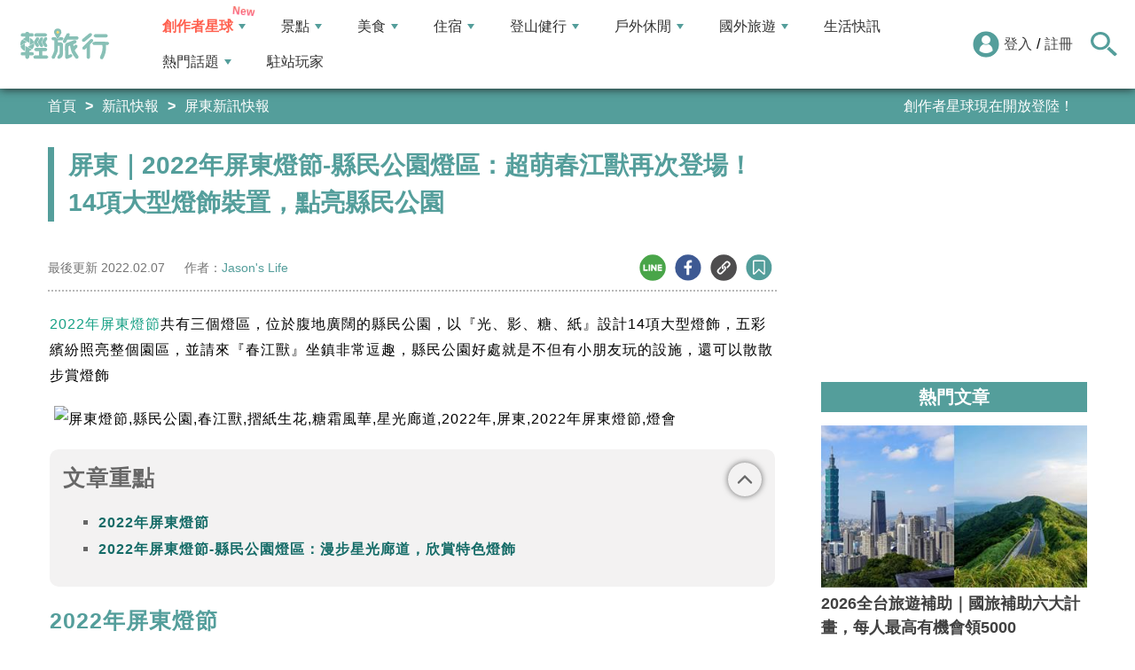

--- FILE ---
content_type: text/html; charset=utf-8
request_url: https://travel.yam.com/article/126931
body_size: 25106
content:

<!DOCTYPE html>
<html lang="zh-tw">
<head>
    <meta charset="UTF-8" />
    <meta name="viewport" content="width=device-width, initial-scale=1.0" />
    <meta http-equiv="X-UA-Compatible" content="ie=edge" />
    <title>屏東｜2022年屏東燈節-縣民公園燈區：超萌春江獸再次登場！14項大型燈飾裝置，點亮縣民公園-輕旅行</title>    
    <meta name="description" content="2022年屏東燈節共有三個燈區，位於腹地廣闊的縣民公園，以『光、影、糖、紙』設計14項大型燈飾，五彩繽紛照亮整個園區，並請來『春江獸』坐鎮非常逗趣，縣民公園好處就是不但有小朋友玩的設施，還可以散散步賞燈飾2022年屏東燈節以「光、影、糖、紙」為主題，配合園內工業遺址，將燈光交織歷史的紋理，見證紙漿廠的轉型，回首屏東「糖都」的燦爛榮光，主燈以高達10米的機械動態「摺紙生花」，從摺紙藝術的概念出發，並以機械構造來展現花朵盛開的柔美樣貌，象徵舊紙漿廠的活化與新生" />
    <meta name="keywords" content="屏東燈節,縣民公園,春江獸,摺紙生花,糖霜風華,星光廊道,2022年,屏東,2022年屏東燈節,燈會" />
    <meta property="og:site_name" content="輕旅行" />
    <meta property="og:image" content="https://ytimg.yam.com/img/ARTICLE/1200x630/2022020715503361.jpg" />
    <meta property="og:title" content="屏東｜2022年屏東燈節-縣民公園燈區：超萌春江獸再次登場！14項大型燈飾裝置，點亮縣民公園-輕旅行" />
    <meta property="og:description" content="2022年屏東燈節共有三個燈區，位於腹地廣闊的縣民公園，以『光、影、糖、紙』設計14項大型燈飾，五彩繽紛照亮整個園區，並請來『春江獸』坐鎮非常逗趣，縣民公園好處就是不但有小朋友玩的設施，還可以散散步賞燈飾2022年屏東燈節以「光、影、糖、紙」為主題，配合園內工業遺址，將燈光交織歷史的紋理，見證紙漿廠的轉型，回首屏東「糖都」的燦爛榮光，主燈以高達10米的機械動態「摺紙生花」，從摺紙藝術的概念出發，並以機械構造來展現花朵盛開的柔美樣貌，象徵舊紙漿廠的活化與新生" />
    <meta property="og:type" content="website" />
    <meta property="og:url" content="https://travel.yam.com/article/126931" />
    <meta property="fb:pages" content="313623888716795" />
    <meta property="fb:app_id" content="366463696768555" />
    <link rel="canonical" href="https://travel.yam.com/article/126931">
    <meta name="author" content="Jason&#39;s Life">
    <meta name="pubdate" content="2022/02/07 15:50:33+08:00" />
    <meta name="lastmod" content="2022/02/07 15:50:33+08:00" />
    <meta name="news_keywords" content="屏東燈節,縣民公園,春江獸,摺紙生花,糖霜風華,星光廊道,2022年,屏東,2022年屏東燈節,燈會">
    <meta name="robots" content="max-image-preview:large">
    <meta name="image" itemprop="image" content="https://ytimg.yam.com/img/ARTICLE/1200x630/2022020715503361.jpg" />
    <meta name="twitter:image" content="https://ytimg.yam.com/img/ARTICLE/1200x630/2022020715503361.jpg">
    <meta name="twitter:description" content="2022年屏東燈節共有三個燈區，位於腹地廣闊的縣民公園，以『光、影、糖、紙』設計14項大型燈飾，五彩繽紛照亮整個園區，並請來『春江獸』坐鎮非常逗趣，縣民公園好處就是不但有小朋友玩的設施，還可以散散步賞燈飾2022年屏東燈節以「光、影、糖、紙」為主題，配合園內工業遺址，將燈光交織歷史的紋理，見證紙漿廠的轉型，回首屏東「糖都」的燦爛榮光，主燈以高達10米的機械動態「摺紙生花」，從摺紙藝術的概念出發，並以機械構造來展現花朵盛開的柔美樣貌，象徵舊紙漿廠的活化與新生">
    <meta name="twitter:title" content="屏東｜2022年屏東燈節-縣民公園燈區：超萌春江獸再次登場！14項大型燈飾裝置，點亮縣民公園-輕旅行">
    <meta name="twitter:site" content="輕旅行" />
    <meta name="twitter:card" content="summary_large_image" />
    <meta property="article:publisher" content="https://travel.yam.com" />
    <meta property="article:published_time" content="2022/02/07 15:50:33+08:00">
    <meta property="article:modified_time" content="2022/02/07 15:50:33+08:00">
    <meta property="article:section" content="屏東新訊快報">
        <meta property="dable:item_id" content="126931">
    <meta property="dable:title" content="屏東｜2022年屏東燈節-縣民公園燈區：超萌春江獸再次登場！14項大型燈飾裝置，點亮縣民公園">
    <meta property="dable:author" content="Jason&#39;s Life">
    <script type="application/ld+json">
        [{"@context" : "http://schema.org",
        "@type" : "Article",
        "mainEntityOfPage" :{
        "@type" :"WebPage",
        "@id" :"https://travel.yam.com/article/126931"},
        "headline" : "屏東｜2022年屏東燈節-縣民公園燈區：超萌春江獸再次登場！14項大型燈飾裝置，點亮縣民公園-輕旅行",
        "name" : "屏東｜2022年屏東燈節-縣民公園燈區：超萌春江獸再次登場！14項大型燈飾裝置，點亮縣民公園-輕旅行",
        "author" : {"@type" :"Person", "name" :"Jason&#39;s Life","url": "https://travel.yam.com/player/info/Jason&#39;s Life"},
        "datePublished" : "2022/02/07 15:50:33 +08:00",
        "dateModified" : "2022/02/07 15:50:33 +08:00",
        "image" :{"@type" :"ImageObject",
        "url" :"https://ytimg.yam.com/img/ARTICLE/1200x630/2022020715503361.jpg",
        "height" :630,"width" :1200},
        "description" : "2022年屏東燈節共有三個燈區，位於腹地廣闊的縣民公園，以『光、影、糖、紙』設計14項大型燈飾，五彩繽紛照亮整個園區，並請來『春江獸』坐鎮非常逗趣，縣民公園好處就是不但有小朋友玩的設施，還可以散散步賞燈飾2022年屏東燈節以「光、影、糖、紙」為主題，配合園內工業遺址，將燈光交織歷史的紋理，見證紙漿廠的轉型，回首屏東「糖都」的燦爛榮光，主燈以高達10米的機械動態「摺紙生花」，從摺紙藝術的概念出發，並以機械構造來展現花朵盛開的柔美樣貌，象徵舊紙漿廠的活化與新生",
        "url" : "https://travel.yam.com/article/126931",
        "publisher" :{"@type" :"Organization",
        "url" : "https://travel.yam.com",
        "name" :"輕旅行",
        "logo" :{"@type":"ImageObject","url" :"https://travel.yam.com/images/logo.svg","width" :260}},
        "keywords":"屏東燈節,縣民公園,春江獸,摺紙生花,糖霜風華,星光廊道,2022年,屏東,2022年屏東燈節,燈會"
        },{
        "@context": "https://schema.org",
        "@type": "BreadcrumbList",
        "itemListElement": [{
        "@type": "ListItem",
        "position": 1,
        "name": "屏東新訊快報",
        "item": "https://travel.yam.com/info/屏東新訊快報/"
        },{
        "@type": "ListItem",
        "position": 2,
        "name": "屏東｜2022年屏東燈節-縣民公園燈區：超萌春江獸再次登場！14項大型燈飾裝置，點亮縣民公園-輕旅行"}]
        }]
    </script>
        <script type="application/ld+json">
            {
            "@context": "https://schema.org",
            "@type": "FAQPage",
            "mainEntity": [{"@type":"Question","name": "2022年屏東燈節共有幾個燈區？","acceptedAnswer": {"@type": "Answer","text": "共有三個燈區。"}},{"@type":"Question","name": "屏東燈節的主題是什麼？","acceptedAnswer": {"@type": "Answer","text": "主題是「光、影、糖、紙」。"}},{"@type":"Question","name": "屏東燈節的主燈是什麼？","acceptedAnswer": {"@type": "Answer","text": "主燈是高達10米的機械動態「摺紙生花」。"}},{"@type":"Question","name": "屏東燈節的縣民公園燈區有哪些特色燈飾？","acceptedAnswer": {"@type": "Answer","text": "特色燈飾有『春江獸』、『糖霜風華』、『情書』、『脈絡』、『日陽』、『星夜』、『糖果與糖果紙』、『時間螺旋』、『逐光』、『啟航』、『摺紙生花』。"}},{"@type":"Question","name": "屏東燈節的展期和亮燈時間是什麼時候？","acceptedAnswer": {"@type": "Answer","text": "展期是2022/01/21~02/28，亮燈時間是17:30~22:00。"}}]
            }
        </script>
    

    <script type="application/ld+json">
        {
        "@context": "https://schema.org",
        "@type": "Organization",
        "url": "https://travel.yam.com",
        "logo": "https://travel.yam.com/images/logo.svg",
        "sameAs": ["https://www.facebook.com/travelyam/","https://www.instagram.com/travelyam/"]
        }
    </script>
    <link rel="shortcut icon" href="/favicon.ico">
    <link rel="apple-touch-icon" href="/images/icon_120.png">
    <link rel="apple-touch-icon" size="152x152" href="/images/icon_152.png">
    <link rel="apple-touch-icon" size="167x167" href="/images/icon_167.png">
    <link rel="apple-touch-icon" size="180x180" href="/images/icon_180.png">
    <link rel="icon" type="image/png" sizes="256x256" href="/images/icon_256.png">
    <link rel="stylesheet" href="https://cdnjs.cloudflare.com/ajax/libs/font-awesome/6.7.2/css/all.min.css">
    <link href="/style/all?v=cj9dkpBZjGvwOGgBEoWN6SUx_LwUIlBM0HeIo5-xOZU1" rel="stylesheet"/>
   
    <link href="/style/article-ex?v=LpVmdD2hXT9vr0UalnFi141TzTuuFYcW4EMrsdhe5Jw1" rel="stylesheet"/>

    <style>
        .articleStoreInfoOpeningHours .openHoursLabel:has(input:checked) ~ .articleStoreInfoOpeningUl {
            height: auto;
            padding: 15px;
            border-radius: 10px;
            -webkit-box-shadow: 0px 0px 3px #aaa;
            box-shadow: 0px 0px 3px #aaa;
        }

        .readmore-box {
            margin-top: -200px;
            margin-bottom: 40px;
            text-align: center;
        }

            .readmore-box.showmore {
                display: none;
            }

            .readmore-box:before {
                content: "";
                position: relative;
                display: block;
                height: 200px;
                width: 100%;
                background: linear-gradient(to bottom,rgba(255,255,255,0)0,rgba(255,255,255,.5)30%,#fff 100%)
            }

            .readmore-box:not(.showmore) ~ * {
                display: none !important;
            }

        .readmore-btn {
            background: #549f9b;
            color: #fff;
            font-size: 1.4rem;
            display: inline-block;
            padding: 8px 42px;
            border-radius: 20px;
            border: 1px solid #549f9b;
            font-weight: 700;
            cursor: pointer;
            background: linear-gradient(97deg, rgba(84,158,155,1) 0%, rgba(243,199,83,1) 31%, rgba(84,158,155,1) 81%);
            background-position: 125%;
            background-size: 200% auto;
            animation: shine 2s infinite;
        }

            .readmore-btn:hover {
                background: #fff;
                color: #549f9b;
            }

        @keyframes shine {
            to {
                background-position: -70%;
            }
        }

        .google-anno svg {
            max-width: 16px;
        }

        a.article_hashtag {
            border: none;
            background: #eaeaea;
        }
    </style>

    <link rel="alternate" type="application/rss+xml" title="訂閱【輕旅行】" href="https://travel.yam.com/rss/" />
</head>
<body>
    <header class="header">
        <div class="headerMenuContainer">
                <div class="logo">
                    <a href="/">輕旅行</a>
                </div>
        <nav class="main-nav headerNav" role="navigation">
            <div class="d_flex headerNavContent">
                <ul id="main-menu" class="sm sm-mint">
                    <li>
                        <a href="/ucontent" class="menuLight">創作者星球</a>
                        <ul>
                            <li><a href="/ucontent">文章列表</a></li>
                            <li><a href="/editor/add">創作者投稿</a></li>
                            <li><a href="/post/216">創作者星球</a></li>
                            <li><a href="/user/8104">創作者星球公告</a></li>
                        </ul>
                    </li>
                    <li>
                        <a href="/info/play/" class="">景點</a>
                        <ul>
                                <li>
                                    <a href="/info/台北景點/">台北景點</a>

                                </li>
                                <li>
                                    <a href="/info/新北景點/">新北景點</a>

                                </li>
                                <li>
                                    <a href="/info/基隆景點/">基隆景點</a>

                                </li>
                                <li>
                                    <a href="/info/桃園景點/">桃園景點</a>

                                </li>
                                <li>
                                    <a href="/info/新竹景點/">新竹景點</a>

                                </li>
                                <li>
                                    <a href="/info/苗栗景點/">苗栗景點</a>

                                </li>
                                <li>
                                    <a href="/info/台中景點/">台中景點</a>

                                </li>
                                <li>
                                    <a href="/info/彰化景點/">彰化景點</a>

                                </li>
                                <li>
                                    <a href="/info/雲林景點/">雲林景點</a>

                                </li>
                                <li>
                                    <a href="/info/南投景點/">南投景點</a>

                                </li>
                                <li>
                                    <a href="/info/嘉義景點/">嘉義景點</a>

                                </li>
                                <li>
                                    <a href="/info/台南景點/">台南景點</a>

                                </li>
                                <li>
                                    <a href="/info/高雄景點/">高雄景點</a>

                                </li>
                                <li>
                                    <a href="/info/屏東景點/">屏東景點</a>

                                </li>
                                <li>
                                    <a href="/info/宜蘭景點/">宜蘭景點</a>

                                </li>
                                <li>
                                    <a href="/info/花蓮景點/">花蓮景點</a>

                                </li>
                                <li>
                                    <a href="/info/台東景點/">台東景點</a>

                                </li>
                                <li>
                                    <a href="/info/澎湖景點/">澎湖景點</a>

                                </li>
                                <li>
                                    <a href="/info/金門景點/">金門景點</a>

                                </li>
                                <li>
                                    <a href="/info/馬祖景點/">馬祖景點</a>

                                </li>
                                <li>
                                    <a href="/info/蘭嶼景點/">蘭嶼景點</a>

                                </li>
                                <li>
                                    <a href="/info/綠島景點/">綠島景點</a>

                                </li>
                                <li>
                                    <a href="/info/小琉球景點/">小琉球景點</a>

                                </li>
                        </ul>
                    </li>
                    <li>
                        <a href="/info/eat/" class="">美食</a>
                        <ul>
                                <li>
                                    <a href="/info/台北美食/">台北美食</a>

                                </li>
                                <li>
                                    <a href="/info/新北美食/">新北美食</a>

                                </li>
                                <li>
                                    <a href="/info/基隆美食/">基隆美食</a>

                                </li>
                                <li>
                                    <a href="/info/桃園美食/">桃園美食</a>

                                </li>
                                <li>
                                    <a href="/info/新竹美食/">新竹美食</a>

                                </li>
                                <li>
                                    <a href="/info/苗栗美食/">苗栗美食</a>

                                </li>
                                <li>
                                    <a href="/info/台中美食/">台中美食</a>

                                </li>
                                <li>
                                    <a href="/info/彰化美食/">彰化美食</a>

                                </li>
                                <li>
                                    <a href="/info/雲林美食/">雲林美食</a>

                                </li>
                                <li>
                                    <a href="/info/南投美食/">南投美食</a>

                                </li>
                                <li>
                                    <a href="/info/嘉義美食/">嘉義美食</a>

                                </li>
                                <li>
                                    <a href="/info/台南美食/">台南美食</a>

                                </li>
                                <li>
                                    <a href="/info/高雄美食/">高雄美食</a>

                                </li>
                                <li>
                                    <a href="/info/屏東美食/">屏東美食</a>

                                </li>
                                <li>
                                    <a href="/info/宜蘭美食/">宜蘭美食</a>

                                </li>
                                <li>
                                    <a href="/info/花蓮美食/">花蓮美食</a>

                                </li>
                                <li>
                                    <a href="/info/台東美食/">台東美食</a>

                                </li>
                                <li>
                                    <a href="/info/澎湖美食/">澎湖美食</a>

                                </li>
                                <li>
                                    <a href="/info/金門美食/">金門美食</a>

                                </li>
                                <li>
                                    <a href="/info/馬祖美食/">馬祖美食</a>

                                </li>
                                <li>
                                    <a href="/info/蘭嶼美食/">蘭嶼美食</a>

                                </li>
                                <li>
                                    <a href="/info/綠島美食/">綠島美食</a>

                                </li>
                                <li>
                                    <a href="/info/小琉球美食/">小琉球美食</a>

                                </li>
                        </ul>
                    </li>
                    <li>
                        <a href="/info/hotel/" class="">住宿</a>
                        <ul>
                                <li>
                                    <a href="/info/台北住宿/">台北住宿</a>

                                </li>
                                <li>
                                    <a href="/info/新北住宿/">新北住宿</a>

                                </li>
                                <li>
                                    <a href="/info/基隆住宿/">基隆住宿</a>

                                </li>
                                <li>
                                    <a href="/info/桃園住宿/">桃園住宿</a>

                                </li>
                                <li>
                                    <a href="/info/新竹住宿/">新竹住宿</a>

                                </li>
                                <li>
                                    <a href="/info/苗栗住宿/">苗栗住宿</a>

                                </li>
                                <li>
                                    <a href="/info/台中住宿/">台中住宿</a>

                                </li>
                                <li>
                                    <a href="/info/彰化住宿/">彰化住宿</a>

                                </li>
                                <li>
                                    <a href="/info/雲林住宿/">雲林住宿</a>

                                </li>
                                <li>
                                    <a href="/info/南投住宿/">南投住宿</a>

                                </li>
                                <li>
                                    <a href="/info/嘉義住宿/">嘉義住宿</a>

                                </li>
                                <li>
                                    <a href="/info/台南住宿/">台南住宿</a>

                                </li>
                                <li>
                                    <a href="/info/高雄住宿/">高雄住宿</a>

                                </li>
                                <li>
                                    <a href="/info/屏東住宿/">屏東住宿</a>

                                </li>
                                <li>
                                    <a href="/info/宜蘭住宿/">宜蘭住宿</a>

                                </li>
                                <li>
                                    <a href="/info/花蓮住宿/">花蓮住宿</a>

                                </li>
                                <li>
                                    <a href="/info/台東住宿/">台東住宿</a>

                                </li>
                                <li>
                                    <a href="/info/澎湖住宿/">澎湖住宿</a>

                                </li>
                                <li>
                                    <a href="/info/金門住宿/">金門住宿</a>

                                </li>
                                <li>
                                    <a href="/info/馬祖住宿/">馬祖住宿</a>

                                </li>
                                <li>
                                    <a href="/info/蘭嶼住宿/">蘭嶼住宿</a>

                                </li>
                                <li>
                                    <a href="/info/綠島住宿/">綠島住宿</a>

                                </li>
                                <li>
                                    <a href="/info/小琉球住宿/">小琉球住宿</a>

                                </li>
                        </ul>
                    </li>
                    <li>
                        <a href="/info/mount/" class="">登山健行</a>
                        <ul>
                            <li><a href="/info/台北小百岳／步道/">台北小百岳／步道</a></li>
                            <li><a href="/info/新北小百岳／步道/">新北小百岳／步道</a></li>
                            <li><a href="/info/基隆小百岳／步道/">基隆小百岳／步道</a></li>
                            <li><a href="/info/桃園小百岳／步道/">桃園小百岳／步道</a></li>
                            <li><a href="/info/新竹小百岳／步道/">新竹小百岳／步道</a></li>
                            <li><a href="/info/苗栗小百岳／步道/">苗栗小百岳／步道</a></li>
                            <li><a href="/info/台中小百岳／步道/">台中小百岳／步道</a></li>
                            <li><a href="/info/彰化小百岳／步道/">彰化小百岳／步道</a></li>
                            <li><a href="/info/雲林小百岳／步道/">雲林小百岳／步道</a></li>
                            <li><a href="/info/南投小百岳／步道/">南投小百岳／步道</a></li>
                            <li><a href="/info/嘉義小百岳／步道/">嘉義小百岳／步道</a></li>
                            <li><a href="/info/台南小百岳／步道/">台南小百岳／步道</a></li>
                            <li><a href="/info/高雄小百岳／步道/">高雄小百岳／步道</a></li>
                            <li><a href="/info/屏東小百岳／步道/">屏東小百岳／步道</a></li>
                            <li><a href="/info/宜蘭小百岳／步道/">宜蘭小百岳／步道</a></li>
                            <li><a href="/info/花蓮小百岳／步道/">花蓮小百岳／步道</a></li>
                            <li><a href="/info/台東小百岳／步道/">台東小百岳／步道</a></li>
                            <li><a href="/info/蘭嶼小百岳／步道/">蘭嶼小百岳／步道</a></li>
                            <li><a href="/info/澎湖小百岳／步道/">澎湖小百岳／步道</a></li>
                            <li><a href="/info/綠島小百岳／步道/">綠島小百岳／步道</a></li>
                            <li><a href="/info/金門小百岳／步道/">金門小百岳／步道</a></li>
                            <li><a href="/info/馬祖小百岳／步道/">馬祖小百岳／步道</a></li>
                            <li><a href="/info/小琉球小百岳／步道/">小琉球小百岳／步道</a></li>
                        </ul>
                    </li>
                    <li>
                        <a href="/info/activity/" class="">戶外休閒</a>
                        <ul>
                                <li>
                                    <a href="/info/台北戶外休閒/">台北戶外休閒</a>

                                </li>
                                <li>
                                    <a href="/info/新北戶外休閒/">新北戶外休閒</a>

                                </li>
                                <li>
                                    <a href="/info/基隆戶外休閒/">基隆戶外休閒</a>

                                </li>
                                <li>
                                    <a href="/info/桃園戶外休閒/">桃園戶外休閒</a>

                                </li>
                                <li>
                                    <a href="/info/新竹戶外休閒/">新竹戶外休閒</a>

                                </li>
                                <li>
                                    <a href="/info/苗栗戶外休閒/">苗栗戶外休閒</a>

                                </li>
                                <li>
                                    <a href="/info/台中戶外休閒/">台中戶外休閒</a>

                                </li>
                                <li>
                                    <a href="/info/彰化戶外休閒/">彰化戶外休閒</a>

                                </li>
                                <li>
                                    <a href="/info/雲林戶外休閒/">雲林戶外休閒</a>

                                </li>
                                <li>
                                    <a href="/info/南投戶外休閒/">南投戶外休閒</a>

                                </li>
                                <li>
                                    <a href="/info/嘉義戶外休閒/">嘉義戶外休閒</a>

                                </li>
                                <li>
                                    <a href="/info/台南戶外休閒/">台南戶外休閒</a>

                                </li>
                                <li>
                                    <a href="/info/高雄戶外休閒/">高雄戶外休閒</a>

                                </li>
                                <li>
                                    <a href="/info/屏東戶外休閒/">屏東戶外休閒</a>

                                </li>
                                <li>
                                    <a href="/info/宜蘭戶外休閒/">宜蘭戶外休閒</a>

                                </li>
                                <li>
                                    <a href="/info/花蓮戶外休閒/">花蓮戶外休閒</a>

                                </li>
                                <li>
                                    <a href="/info/台東戶外休閒/">台東戶外休閒</a>

                                </li>
                                <li>
                                    <a href="/info/澎湖戶外休閒/">澎湖戶外休閒</a>

                                </li>
                                <li>
                                    <a href="/info/金門戶外休閒/">金門戶外休閒</a>

                                </li>
                                <li>
                                    <a href="/info/馬祖戶外休閒/">馬祖戶外休閒</a>

                                </li>
                                <li>
                                    <a href="/info/蘭嶼戶外休閒/">蘭嶼戶外休閒</a>

                                </li>
                                <li>
                                    <a href="/info/綠島戶外休閒/">綠島戶外休閒</a>

                                </li>
                                <li>
                                    <a href="/info/小琉球戶外休閒/">小琉球戶外休閒</a>

                                </li>
                        </ul>
                    </li>
                    <li>
                        <a href="/info/foreign/" class="">國外旅遊</a>
                        <ul>
                            <li><a href="/info/日本旅遊/">日本旅遊</a></li>
                            <li><a href="/info/韓國旅遊/">韓國旅遊</a></li>
                            <li><a href="/info/泰國旅遊/">泰國旅遊</a></li>
                            <li><a href="/info/馬來西亞旅遊/">馬來西亞旅遊</a></li>
                            <li><a href="/info/越南旅遊/">越南旅遊</a></li>
                            <li><a href="/info/菲律賓旅遊/">菲律賓旅遊</a></li>
                            <li><a href="/info/香港澳門旅遊/">香港澳門旅遊</a></li>
                            <li><a href="/info/中國旅遊/">中國旅遊</a></li>
                            <li><a href="/info/新加坡旅遊/">新加坡旅遊</a></li>
                            <li><a href="/info/印尼旅遊/">印尼旅遊</a></li>
                            <li><a href="/info/美國旅遊/">美國旅遊</a></li>
                            <li><a href="/info/英國旅遊/">英國旅遊</a></li>
                            <li><a href="/info/澳洲旅遊/">澳洲旅遊</a></li>
                            <li><a href="/info/歐洲旅遊/">歐洲旅遊</a></li>
                            <li><a href="/info/紐西蘭旅遊/">紐西蘭旅遊</a></li>
                        </ul>
                    </li>
                    <li>
                        <a href="/info/life/">生活快訊</a>
                    </li>
                    <li>
                        <a href="#">熱門話題</a>
                        <ul>
                            <li><a href="/info/hot/">最新消息</a></li>
                                <li><a href="https://travel.yam.com/article/139357" target="_self" onclick="trackGaEvent('travel-click', 'menu-新訊快報', '越怪越紅！全球怪奇博物館10選！');">越怪越紅！全球怪奇博物館10選！</a></li>
                                <li><a href="https://travel.yam.com/article/139324" target="_self" onclick="trackGaEvent('travel-click', 'menu-新訊快報', '全台馬年燈會提燈：領取方式一次看！');">全台馬年燈會提燈：領取方式一次看！</a></li>
                                <li><a href="https://travel.yam.com/article/139294" target="_self" onclick="trackGaEvent('travel-click', 'menu-新訊快報', '慶生不踩雷！台北人氣生日蛋糕必收清單');">慶生不踩雷！台北人氣生日蛋糕必收清單</a></li>
                                <li><a href="https://travel.yam.com/article/139362" target="_self" onclick="trackGaEvent('travel-click', 'menu-新訊快報', '2026文化幣、運動幣懶人包：可以買什麼？');">2026文化幣、運動幣懶人包：可以買什麼？</a></li>
                        </ul>
                    </li>
                    <li><a href="/player">駐站玩家</a></li>
                </ul>
                <div class="menuMemberArea">
                    <div class="memberLoginStatus">
                            <div class="menuMemberAreaLogin">
                                <img src="https://travel.yam.com/images/header_member_icon.svg" width="30" height="30" alt="">
                                <a href="https://membercenter.yam.com/Signin?URL=https%3a%2f%2ftravel.yam.com%2farticle%2f126931" rel="noreferrer nofollow noopener external">登入</a>
                                /
                                <a href="https://membercenter.yam.com/Reg?URL=https%3a%2f%2ftravel.yam.com%2farticle%2f126931" rel="noreferrer nofollow noopener external">註冊</a>
                            </div>
                        <!--<div class="goToTravelMap">
                <a href="travel_map.html">
                    <img src="https://travel.yam.com/images/header_search_icon.svg" alt="">
                    <span class="goSearchIconSpan">地圖查詢</span>
                </a>
            </div>-->
                    </div>
                    <div class="goSearchIcon">
                        <img src="https://travel.yam.com/images/newSearchIcon.svg" width="30" height="27" alt="">
                    </div>
                </div>
            </div>
        </nav>
            <div class="headerRightContent">
                <div class="RwdSearchBtn">
                    <img src="https://travel.yam.com/images/newSearchIcon.svg" width="30" height="27" alt="">
                </div>
                <div class="RwdMenuBtn">
                    <span></span>
                </div>
            </div>
        </div>
        <!-- 搜尋、關鍵字區域 -->
        <div class="search_area">
            <form action="" class="search_form">
                <div class="d_flex search_input_content">
                    <div class="search_input d_flex position_relative">
                        <input type="text" placeholder="我想去...." id="search_input" class="position_relative">
                        <a href="#" id="search_btn" class="go_search_btn position_absolute">
                            <i class="fas fa-search"></i>
                        </a>
                    </div>
                </div>
                    <div class="hot_keywords">
                        <span>熱門關鍵字</span>
                            <a href="https://travel.yam.com/article/139295" target="_self" onclick="trackGaEvent('travel-click', '熱門關鍵字', 'https://travel.yam.com/article/139295');" class="d_inline_block">大掃除技巧</a>
                            <a href="https://travel.yam.com/article/139285" target="_self" onclick="trackGaEvent('travel-click', '熱門關鍵字', 'https://travel.yam.com/article/139285');" class="d_inline_block">尾牙中獎秘訣</a>
                            <a href="https://travel.yam.com/article/139294" target="_self" onclick="trackGaEvent('travel-click', '熱門關鍵字', 'https://travel.yam.com/article/139294');" class="d_inline_block">台北生日蛋糕</a>
                            <a href="https://travel.yam.com/article/139284" target="_self" onclick="trackGaEvent('travel-click', '熱門關鍵字', 'https://travel.yam.com/article/139284');" class="d_inline_block">LOPIA必買</a>
                            <a href="https://travel.yam.com/article/139314" target="_self" onclick="trackGaEvent('travel-click', '熱門關鍵字', 'https://travel.yam.com/article/139314');" class="d_inline_block">2026新制</a>
                    </div>            </form>
        </div>
    </header>
    <div class="menu_cover"></div>
    

<div class="bread_crumb_area_bg">
    <div class="bread_crumb_area d_flex">
        <ul class="breadcrumb d_flex">
            <li><a href="/">首頁</a></li> <li><a href="/info/hot/">新訊快報</a></li>
            <li><a href="/info/屏東新訊快報/">屏東新訊快報</a></li>
        </ul>
        <div class="marquee">
            <ul class="marquee_ul"></ul>
        </div>
    </div>
</div>
<div class="container">
    <div class="page">
        <div class="page_left">
            
            <h1 class="article_page_h2">屏東｜2022年屏東燈節-縣民公園燈區：超萌春江獸再次登場！14項大型燈飾裝置，點亮縣民公園</h1>
            <div class="article_information d_flex">
                <ul class="article_information_left d_flex">
                    <li class="d_flex align_items_center">
                        最後更新&nbsp;<span>2022.02.07</span>
                    </li>
                    <li class="d_flex align_items_center">
                        作者：<span id="a_author"><a style="color:#549e9b;" href="/player/info/Jason&#39;s Life">Jason&#39;s Life</a></span>
                    </li>
                </ul>
                <ul class="article_actions d_flex position_relative">
                    <li>
                        <a href="#" class="d_block article_actions_a lineShare" data-u="https://travel.yam.com/article/126931">
                            <img src="/images/line_icon.svg" width="30" height="30" alt="line分享" />
                        </a>
                    </li>
                    <li>
                        <a href="#" class="d_block article_actions_a facebookShare" data-u="https://travel.yam.com/article/126931">
                            <img src="/images/FB.svg" width="30" height="30" alt="fb分享" />
                        </a>
                    </li>
                    <li>
                        <a href="#" class="d_block article_actions_a linkCopy" data-u="https://travel.yam.com/article/126931">
                            <img src="/images/link_icon.svg" width="30" height="30" alt="複製連結" />
                        </a>
                    </li>
                    <li>
                        <a href="#" data-asn="126931" data-status="false" class="d_block article_actions_a collect_icon">
                            <img src="/images/collect_icon_blue.svg" width="30" height="29" alt="收藏">
                        </a>
                    </li>
                </ul>
            </div>
            <article class="article_content">
                <div class="article_box" itemprop="articleBody">
                    <p><span style="color:#16a085;">2022年屏東燈節</span>共有三個燈區，位於腹地廣闊的縣民公園，以『光、影、糖、紙』設計14項大型燈飾，五彩繽紛照亮整個園區，並請來『春江獸』坐鎮非常逗趣，縣民公園好處就是不但有小朋友玩的設施，還可以散散步賞燈飾</p>

<p>&nbsp;<img fetchpriority="high" src="https://live.staticflickr.com/65535/51859457143_5b8eda02e5_c.jpg" height="530" width="800" title="屏東｜2022年屏東燈節-縣民公園燈區：超萌春江獸再次登場！14項大型燈飾裝置，點亮縣民公園" alt="屏東燈節,縣民公園,春江獸,摺紙生花,糖霜風華,星光廊道,2022年,屏東,2022年屏東燈節,燈會" ></p>

<div class="toc" data-ad-break="off"><div class="head"><h2>文章重點</h2><div class="arror"><svg viewBox="0 0 24 24" width="28" height="28" stroke="currentColor" stroke-width="2" fill="none" stroke-linecap="round" stroke-linejoin="round" class="css-i6dzq1"><polyline points="6 9 12 15 18 9"></polyline></svg></div></div><nav><ul><li><a href="#2022年屏東燈節">2022年屏東燈節</a></li><li><a href="#2022年屏東燈節-縣民公園燈區：漫步星光廊道，欣賞特色燈飾">2022年屏東燈節-縣民公園燈區：漫步星光廊道，欣賞特色燈飾</a></li></ul></nav></div><h2 id="2022年屏東燈節">2022年屏東燈節</h2>

<p>以「光、影、糖、紙」為主題，配合園內工業遺址，將燈光交織歷史的紋理，見證紙漿廠的轉型，回首屏東「糖都」的燦爛榮光，主燈以高達10米的機械動態「摺紙生花」，從摺紙藝術的概念出發，並以機械構造來展現花朵盛開的柔美樣貌，象徵舊紙漿廠的活化與新生</p>

<p><img src="/images/preimg.png" data-original="https://live.staticflickr.com/65535/51858360937_6823bb391e_c.jpg" height="533" width="799" title="屏東｜2022年屏東燈節-縣民公園燈區：超萌春江獸再次登場！14項大型燈飾裝置，點亮縣民公園" alt="屏東燈節,縣民公園,春江獸,摺紙生花,糖霜風華,星光廊道,2022年,屏東,2022年屏東燈節,燈會" loading="lazy"></p>

<p>縣民公園上次平常日來的時候就感覺滿不錯的，成功將紙漿廠轉型，變成一個市民休憩的好地方，如果想要回顧平常縣民公園的樣貌可以參考一下，不是燈季時間來也是很好拍的！今年屏東的燈季真的是不輸其他縣市，光是燈區就設計了三處，縣民公園、萬年溪畔、勝利星村，這篇就帶大家來看一下縣民公園燈區是不是真的值得來拍</p>

<h2 id="2022年屏東燈節-縣民公園燈區：漫步星光廊道，欣賞特色燈飾">2022年屏東燈節-縣民公園燈區：漫步星光廊道，欣賞特色燈飾</h2>

<p><img src="/images/preimg.png" data-original="https://live.staticflickr.com/65535/51859972760_f52111a44e_c.jpg" height="533" width="799" title="屏東｜2022年屏東燈節-縣民公園燈區：超萌春江獸再次登場！14項大型燈飾裝置，點亮縣民公園" alt="屏東燈節,縣民公園,春江獸,摺紙生花,糖霜風華,星光廊道,2022年,屏東,2022年屏東燈節,燈會" loading="lazy"></p>

<p>目光馬上被遠方的【星光廊道】給吸引，使用不同顏色的燈串，組成一個燈海隧道，不破壞原本的植被和植物，所以還可以看到隧道中還有花草在其中</p>

<p><img src="/images/preimg.png" data-original="https://live.staticflickr.com/65535/51858367472_d2ac93b58d_c.jpg" height="533" width="799" title="屏東｜2022年屏東燈節-縣民公園燈區：超萌春江獸再次登場！14項大型燈飾裝置，點亮縣民公園" alt="屏東燈節,縣民公園,春江獸,摺紙生花,糖霜風華,星光廊道,2022年,屏東,2022年屏東燈節,燈會" loading="lazy"></p>

<p><img src="/images/preimg.png" data-original="https://live.staticflickr.com/65535/51858367327_439362688a_c.jpg" height="533" width="799" title="屏東｜2022年屏東燈節-縣民公園燈區：超萌春江獸再次登場！14項大型燈飾裝置，點亮縣民公園" alt="屏東燈節,縣民公園,春江獸,摺紙生花,糖霜風華,星光廊道,2022年,屏東,2022年屏東燈節,燈會" loading="lazy"></p>

<p><img src="/images/preimg.png" data-original="https://live.staticflickr.com/65535/51859405058_8359a72dfa_c.jpg" height="533" width="799" title="屏東｜2022年屏東燈節-縣民公園燈區：超萌春江獸再次登場！14項大型燈飾裝置，點亮縣民公園" alt="屏東燈節,縣民公園,春江獸,摺紙生花,糖霜風華,星光廊道,2022年,屏東,2022年屏東燈節,燈會" loading="lazy"></p>

<p>漫步在殺蛇溪旁的人行道上，可以看盡縣民公園不同的樣貌，整個步道的路線規劃，可以讓你盡情地徜徉在公園腹地內</p>

<p><img src="/images/preimg.png" data-original="https://live.staticflickr.com/65535/51859655454_0ea218478f_c.jpg" height="533" width="799" title="屏東｜2022年屏東燈節-縣民公園燈區：超萌春江獸再次登場！14項大型燈飾裝置，點亮縣民公園" alt="屏東燈節,縣民公園,春江獸,摺紙生花,糖霜風華,星光廊道,2022年,屏東,2022年屏東燈節,燈會" loading="lazy"></p>

<p>遠遠看到『春江獸』出沒在縣民公園內，之前在恆春展示後，現在移至縣民公園陪著燈區一起展示，也算是終於看見本尊了</p>

<p><img src="/images/preimg.png" data-original="https://live.staticflickr.com/65535/51859395313_7cb30b3615_c.jpg" height="533" width="799" title="屏東｜2022年屏東燈節-縣民公園燈區：超萌春江獸再次登場！14項大型燈飾裝置，點亮縣民公園" alt="屏東燈節,縣民公園,春江獸,摺紙生花,糖霜風華,星光廊道,2022年,屏東,2022年屏東燈節,燈會" loading="lazy"></p>

<p><img src="/images/preimg.png" data-original="https://live.staticflickr.com/65535/51858356717_3e2aea0547_c.jpg" height="533" width="799" title="屏東｜2022年屏東燈節-縣民公園燈區：超萌春江獸再次登場！14項大型燈飾裝置，點亮縣民公園" alt="屏東燈節,縣民公園,春江獸,摺紙生花,糖霜風華,星光廊道,2022年,屏東,2022年屏東燈節,燈會" loading="lazy"></p>

<p>【糖霜風華】</p>

<p>工廠及宿舍為意象，呈現糖廠生活比鄰一家的關係，用閃亮的水晶燈串在裡面閃爍流動，象徵在當時糖晶連結了每個人的生活，緊密且甜蜜，台糖的光榮輝煌已隨台灣經濟發展走入歷史，糖廠溫馨的生活卻是深深烙在心版的美麗記憶</p>

<p><img src="/images/preimg.png" data-original="https://live.staticflickr.com/65535/51859318951_1065f87e06_c.jpg" height="533" width="799" title="屏東｜2022年屏東燈節-縣民公園燈區：超萌春江獸再次登場！14項大型燈飾裝置，點亮縣民公園" alt="屏東燈節,縣民公園,春江獸,摺紙生花,糖霜風華,星光廊道,2022年,屏東,2022年屏東燈節,燈會" loading="lazy"></p>

<p><img src="/images/preimg.png" data-original="https://live.staticflickr.com/65535/51859979690_f2f619dfda_c.jpg" height="533" width="799" title="屏東｜2022年屏東燈節-縣民公園燈區：超萌春江獸再次登場！14項大型燈飾裝置，點亮縣民公園" alt="屏東燈節,縣民公園,春江獸,摺紙生花,糖霜風華,星光廊道,2022年,屏東,2022年屏東燈節,燈會" loading="lazy"></p>

<p><img src="/images/preimg.png" data-original="https://live.staticflickr.com/65535/51859979470_41155ec942_c.jpg" height="533" width="799" title="屏東｜2022年屏東燈節-縣民公園燈區：超萌春江獸再次登場！14項大型燈飾裝置，點亮縣民公園" alt="屏東燈節,縣民公園,春江獸,摺紙生花,糖霜風華,星光廊道,2022年,屏東,2022年屏東燈節,燈會" loading="lazy"></p>

<p>【情書】</p>

<p>情書就像是彼此交流的甜蜜糖果，將彼此的手牽連在一起，不只限於情人之間，傳遞著對彼此的關懷或想念，如同在當時的生活每個人的關係，不同的情感緊密交織相連著</p>

<p><img src="/images/preimg.png" data-original="https://live.staticflickr.com/65535/51858364957_1a635a9b28_c.jpg" height="533" width="799" title="屏東｜2022年屏東燈節-縣民公園燈區：超萌春江獸再次登場！14項大型燈飾裝置，點亮縣民公園" alt="屏東燈節,縣民公園,春江獸,摺紙生花,糖霜風華,星光廊道,2022年,屏東,2022年屏東燈節,燈會" loading="lazy"></p>

<p>【脈絡】</p>

<p>屏東擁有層巒疊翠的山林綠意，以曲線描繪其自然姿態，如一篇柔美文章，有脈絡，開闔起伏，抑揚布置，又如始終凝視過往燦爛輝煌中的一片綠葉，落於溪水之上，時空交會讓流水敘述歷史的紋理支脈，漣漪之間映於水面，虛實交替的倒影是記憶中的美好回憶</p>

<p><img src="/images/preimg.png" data-original="https://live.staticflickr.com/65535/51858364847_29a5c7a91a_c.jpg" height="533" width="799" title="屏東｜2022年屏東燈節-縣民公園燈區：超萌春江獸再次登場！14項大型燈飾裝置，點亮縣民公園" alt="屏東燈節,縣民公園,春江獸,摺紙生花,糖霜風華,星光廊道,2022年,屏東,2022年屏東燈節,燈會" loading="lazy"></p>

<p><img src="/images/preimg.png" data-original="https://live.staticflickr.com/65535/51859402563_aacff3821f_c.jpg" height="533" width="799" title="屏東｜2022年屏東燈節-縣民公園燈區：超萌春江獸再次登場！14項大型燈飾裝置，點亮縣民公園" alt="屏東燈節,縣民公園,春江獸,摺紙生花,糖霜風華,星光廊道,2022年,屏東,2022年屏東燈節,燈會" loading="lazy"></p>

<p><img src="/images/preimg.png" data-original="https://live.staticflickr.com/65535/51859653234_26ffff702f_c.jpg" height="533" width="799" title="屏東｜2022年屏東燈節-縣民公園燈區：超萌春江獸再次登場！14項大型燈飾裝置，點亮縣民公園" alt="屏東燈節,縣民公園,春江獸,摺紙生花,糖霜風華,星光廊道,2022年,屏東,2022年屏東燈節,燈會" loading="lazy"></p>

<p><img src="/images/preimg.png" data-original="https://live.staticflickr.com/65535/51859978020_8e1f5473bc_c.jpg" height="533" width="799" title="屏東｜2022年屏東燈節-縣民公園燈區：超萌春江獸再次登場！14項大型燈飾裝置，點亮縣民公園" alt="屏東燈節,縣民公園,春江獸,摺紙生花,糖霜風華,星光廊道,2022年,屏東,2022年屏東燈節,燈會" loading="lazy"></p>

<p>【日陽】</p>

<p>中間水晶半圓體和放射狀的燈條，就好像勾勒出南台灣炙熱熱情的太陽意象，屏東就是全台灣熱情的象徵</p>

<p><img src="/images/preimg.png" data-original="https://live.staticflickr.com/65535/51859316831_6d26dce48e_c.jpg" height="533" width="799" title="屏東｜2022年屏東燈節-縣民公園燈區：超萌春江獸再次登場！14項大型燈飾裝置，點亮縣民公園" alt="屏東燈節,縣民公園,春江獸,摺紙生花,糖霜風華,星光廊道,2022年,屏東,2022年屏東燈節,燈會" loading="lazy"></p>

<p><img src="/images/preimg.png" data-original="https://live.staticflickr.com/65535/51859401398_0ff12022c6_c.jpg" height="533" width="799" title="屏東｜2022年屏東燈節-縣民公園燈區：超萌春江獸再次登場！14項大型燈飾裝置，點亮縣民公園" alt="屏東燈節,縣民公園,春江獸,摺紙生花,糖霜風華,星光廊道,2022年,屏東,2022年屏東燈節,燈會" loading="lazy"></p>

<p><img src="/images/preimg.png" data-original="https://live.staticflickr.com/65535/51858363167_5d850f5ffd_c.jpg" height="533" width="799" title="屏東｜2022年屏東燈節-縣民公園燈區：超萌春江獸再次登場！14項大型燈飾裝置，點亮縣民公園" alt="屏東燈節,縣民公園,春江獸,摺紙生花,糖霜風華,星光廊道,2022年,屏東,2022年屏東燈節,燈會" loading="lazy"></p>

<p>【星夜】</p>

<p>黃色燈海中，不時的有流竄的光束，象徵著滿是星空中帶著希望的流星劃破天際</p>

<p><img src="/images/preimg.png" data-original="https://live.staticflickr.com/65535/51858362922_6aee74c5d7_c.jpg" height="533" width="799" title="屏東｜2022年屏東燈節-縣民公園燈區：超萌春江獸再次登場！14項大型燈飾裝置，點亮縣民公園" alt="屏東燈節,縣民公園,春江獸,摺紙生花,糖霜風華,星光廊道,2022年,屏東,2022年屏東燈節,燈會" loading="lazy"></p>

<p><img src="/images/preimg.png" data-original="https://live.staticflickr.com/65535/51858362737_c066a6a04f_c.jpg" height="533" width="799" title="屏東｜2022年屏東燈節-縣民公園燈區：超萌春江獸再次登場！14項大型燈飾裝置，點亮縣民公園" alt="屏東燈節,縣民公園,春江獸,摺紙生花,糖霜風華,星光廊道,2022年,屏東,2022年屏東燈節,燈會" loading="lazy"></p>

<p><img src="/images/preimg.png" data-original="https://live.staticflickr.com/65535/51859311546_278afed4e9_c.jpg" height="533" width="799" title="屏東｜2022年屏東燈節-縣民公園燈區：超萌春江獸再次登場！14項大型燈飾裝置，點亮縣民公園" alt="屏東燈節,縣民公園,春江獸,摺紙生花,糖霜風華,星光廊道,2022年,屏東,2022年屏東燈節,燈會" loading="lazy"></p>

<p><img src="/images/preimg.png" data-original="https://live.staticflickr.com/65535/51859972295_968c153515_c.jpg" height="533" width="799" title="屏東｜2022年屏東燈節-縣民公園燈區：超萌春江獸再次登場！14項大型燈飾裝置，點亮縣民公園" alt="屏東燈節,縣民公園,春江獸,摺紙生花,糖霜風華,星光廊道,2022年,屏東,2022年屏東燈節,燈會" loading="lazy"></p>

<p>【糖果與糖果紙】</p>

<p>從吃糖果與糖果紙兩個主要的造型想像做為出發，結合大橋頭藝術工作室過往對於結構、動態燈光效果的操作，企圖以視覺化的燈光結構作品，轉化這種「吃糖果」的過程與抽象的味覺體驗，由日常生活的微觀出發，以創作表現出燈光、結構、動態性的相互效果</p>

<p><img src="/images/preimg.png" data-original="https://live.staticflickr.com/65535/51859400263_34b1a845b7_c.jpg" height="533" width="799" title="屏東｜2022年屏東燈節-縣民公園燈區：超萌春江獸再次登場！14項大型燈飾裝置，點亮縣民公園" alt="屏東燈節,縣民公園,春江獸,摺紙生花,糖霜風華,星光廊道,2022年,屏東,2022年屏東燈節,燈會" loading="lazy"></p>

<p>【時間螺旋】</p>

<p>作品以甘蔗在顯微鏡下的維管束與細胞壁為概念進行設計構思，將微觀的世界與無垠的時間螺旋作結合，並使用鋼鐵與同甘蔗是禾本科植物且長纖維的竹子做為材料，竹片以片狀的形式編織，搭配著細胞壁的形象，呼應著這裡過去製紙的歷史且將自然的柔美與鋼鐵的堅硬融合在一起的設計也回應此園區在時間長河下的製糖工業歷史</p>

<p><img src="/images/preimg.png" data-original="https://live.staticflickr.com/65535/51858362197_3af7fc2c5d_c.jpg" height="533" width="799" title="屏東｜2022年屏東燈節-縣民公園燈區：超萌春江獸再次登場！14項大型燈飾裝置，點亮縣民公園" alt="屏東燈節,縣民公園,春江獸,摺紙生花,糖霜風華,星光廊道,2022年,屏東,2022年屏東燈節,燈會" loading="lazy"></p>

<p>【逐光】</p>

<p>沿著溪流，帶來了與土地的相遇，沿著歷史脈絡，人們在此生根，發展著文化與產業，在時間的流動下有盛興、有沒落，我們都在這洪流之中找到自己的平衡狀態，有著自己的光與方向，隨著光行走，一閃一滅的亮點，如同生命的運行與交錯，於此，我們聚合、我們連結，我們傳遞</p>

<p><img src="/images/preimg.png" data-original="https://live.staticflickr.com/65535/51858361992_124c6cf175_c.jpg" height="533" width="799" title="屏東｜2022年屏東燈節-縣民公園燈區：超萌春江獸再次登場！14項大型燈飾裝置，點亮縣民公園" alt="屏東燈節,縣民公園,春江獸,摺紙生花,糖霜風華,星光廊道,2022年,屏東,2022年屏東燈節,燈會" loading="lazy"></p>

<p>隨著步道看到七彩照亮殺蛇溪，雖然在河川上的整治還沒完全到位，但真的還是可以看得出來屏東縣政府對於老廠區轉型的努力</p>

<p><img src="/images/preimg.png" data-original="https://live.staticflickr.com/65535/51859973375_96a6865ec6_c.jpg" height="533" width="799" title="屏東｜2022年屏東燈節-縣民公園燈區：超萌春江獸再次登場！14項大型燈飾裝置，點亮縣民公園" alt="屏東燈節,縣民公園,春江獸,摺紙生花,糖霜風華,星光廊道,2022年,屏東,2022年屏東燈節,燈會" loading="lazy"></p>

<p>【啟航】</p>

<p>舊時期的糖、紙等產業，隨著時代的變遷，而慢慢的轉型，現在逐漸轉換型態，如同新生命的一個起承轉合，現在正是轉變完型態，利用似鳥的飛翔型態，期許著轉型後的順遂</p>

<p><img src="/images/preimg.png" data-original="https://live.staticflickr.com/65535/51859399373_80b3068edb_c.jpg" height="533" width="799" title="屏東｜2022年屏東燈節-縣民公園燈區：超萌春江獸再次登場！14項大型燈飾裝置，點亮縣民公園" alt="屏東燈節,縣民公園,春江獸,摺紙生花,糖霜風華,星光廊道,2022年,屏東,2022年屏東燈節,燈會" loading="lazy"></p>

<p><img src="/images/preimg.png" data-original="https://live.staticflickr.com/65535/51859975240_8e9e413ba1_c.jpg" height="533" width="799" title="屏東｜2022年屏東燈節-縣民公園燈區：超萌春江獸再次登場！14項大型燈飾裝置，點亮縣民公園" alt="屏東燈節,縣民公園,春江獸,摺紙生花,糖霜風華,星光廊道,2022年,屏東,2022年屏東燈節,燈會" loading="lazy"></p>

<p><img src="/images/preimg.png" data-original="https://live.staticflickr.com/65535/51859313661_f6e3709956_c.jpg" height="799" width="533" title="屏東｜2022年屏東燈節-縣民公園燈區：超萌春江獸再次登場！14項大型燈飾裝置，點亮縣民公園" alt="屏東燈節,縣民公園,春江獸,摺紙生花,糖霜風華,星光廊道,2022年,屏東,2022年屏東燈節,燈會" loading="lazy"></p>

<p><img src="/images/preimg.png" data-original="https://live.staticflickr.com/65535/51859313531_97ca88a3f6_c.jpg" height="533" width="799" title="屏東｜2022年屏東燈節-縣民公園燈區：超萌春江獸再次登場！14項大型燈飾裝置，點亮縣民公園" alt="屏東燈節,縣民公園,春江獸,摺紙生花,糖霜風華,星光廊道,2022年,屏東,2022年屏東燈節,燈會" loading="lazy"></p>

<p><img src="/images/preimg.png" data-original="https://live.staticflickr.com/65535/51858360282_139c13f2cd_c.jpg" height="533" width="799" title="屏東｜2022年屏東燈節-縣民公園燈區：超萌春江獸再次登場！14項大型燈飾裝置，點亮縣民公園" alt="屏東燈節,縣民公園,春江獸,摺紙生花,糖霜風華,星光廊道,2022年,屏東,2022年屏東燈節,燈會" loading="lazy"></p>

<p><img src="/images/preimg.png" data-original="https://live.staticflickr.com/65535/51859397668_6294c2c4ff_c.jpg" height="533" width="799" title="屏東｜2022年屏東燈節-縣民公園燈區：超萌春江獸再次登場！14項大型燈飾裝置，點亮縣民公園" alt="屏東燈節,縣民公園,春江獸,摺紙生花,糖霜風華,星光廊道,2022年,屏東,2022年屏東燈節,燈會" loading="lazy"></p>

<p>【摺紙生花】</p>

<p>屏東縣政府耗時5年多，將荒廢27年的台糖舊紙漿廠遺構活化再生，刻意保留工業遺址，並打造許多新空間，讓空間彼此去串聯，走進縣民公園像是走進歷史場域，身歷其境後卻又有未來科技感，融合整體園區新舊交融的概念，以摺紙藝術呈現柔美的花朵盛開結合燈光營造，象徵舊紙漿廠的活化與綻放新生的光芒</p>

<p><img src="/images/preimg.png" data-original="https://live.staticflickr.com/65535/51858357587_8e8a4d1758_c.jpg" height="799" width="533" title="屏東｜2022年屏東燈節-縣民公園燈區：超萌春江獸再次登場！14項大型燈飾裝置，點亮縣民公園" alt="屏東燈節,縣民公園,春江獸,摺紙生花,糖霜風華,星光廊道,2022年,屏東,2022年屏東燈節,燈會" loading="lazy"></p>

<p><img src="/images/preimg.png" data-original="https://live.staticflickr.com/65535/51858357882_61fc84b5f7_c.jpg" height="533" width="799" title="屏東｜2022年屏東燈節-縣民公園燈區：超萌春江獸再次登場！14項大型燈飾裝置，點亮縣民公園" alt="屏東燈節,縣民公園,春江獸,摺紙生花,糖霜風華,星光廊道,2022年,屏東,2022年屏東燈節,燈會" loading="lazy"></p>

<p>地方的燈飾如同星光熠熠</p>

<p><img src="/images/preimg.png" data-original="https://live.staticflickr.com/65535/51858357212_787591a0cf_c.jpg" height="533" width="799" title="屏東｜2022年屏東燈節-縣民公園燈區：超萌春江獸再次登場！14項大型燈飾裝置，點亮縣民公園" alt="屏東燈節,縣民公園,春江獸,摺紙生花,糖霜風華,星光廊道,2022年,屏東,2022年屏東燈節,燈會" loading="lazy"></p>

<p>縣民公園我們邊走邊拍居然也要花費了1個半小時左右，真的非常的大，但是還是很建議大家用完餐後，要運動消化一下可以來這走走，不但可以看一些大型的燈飾外，還可以在微涼的天氣散步，真的很不錯</p>

<p>&nbsp;</p>

<p><span style="color:#16a085;">2022年屏東燈節-縣民公園燈區</span></p>

<p>展期：2022/01/21~02/28<br />
亮燈時間：17:30~22:00<br />
地址：屏東縣屏東市復興路縣民公園1號出入口</p>
<div class="articleStoreInfo" id="屏東縣民公園"><a href="/place/3875" target="_blank" class="toStorePageBtn">詳細資訊</a><h3 class="articleStoreInfoTitle">屏東縣民公園</h3><div class="ratingContainer"> Google 評分：4.4<div class="stars_rating"><div class="rating_group"><span class="rating_icon_star"><svg xmlns="http://www.w3.org/2000/svg" viewBox="0 0 576 512"><path fill="currentColor" d="M316.9 18C311.6 7 300.4 0 288.1 0s-23.4 7-28.8 18L195 150.3 51.4 171.5c-12 1.8-22 10.2-25.7 21.7s-.7 24.2 7.9 32.7L137.8 329 113.2 474.7c-2 12 3 24.2 12.9 31.3s23 8 33.8 2.3l128.3-68.5 128.3 68.5c10.8 5.7 23.9 4.9 33.8-2.3s14.9-19.3 12.9-31.3L438.5 329 542.7 225.9c8.6-8.5 11.7-21.2 7.9-32.7s-13.7-19.9-25.7-21.7L381.2 150.3 316.9 18z"></path></svg></span><span class="rating_icon_star"><svg xmlns="http://www.w3.org/2000/svg" viewBox="0 0 576 512"><path fill="currentColor" d="M316.9 18C311.6 7 300.4 0 288.1 0s-23.4 7-28.8 18L195 150.3 51.4 171.5c-12 1.8-22 10.2-25.7 21.7s-.7 24.2 7.9 32.7L137.8 329 113.2 474.7c-2 12 3 24.2 12.9 31.3s23 8 33.8 2.3l128.3-68.5 128.3 68.5c10.8 5.7 23.9 4.9 33.8-2.3s14.9-19.3 12.9-31.3L438.5 329 542.7 225.9c8.6-8.5 11.7-21.2 7.9-32.7s-13.7-19.9-25.7-21.7L381.2 150.3 316.9 18z"></path></svg></span><span class="rating_icon_star"><svg xmlns="http://www.w3.org/2000/svg" viewBox="0 0 576 512"><path fill="currentColor" d="M316.9 18C311.6 7 300.4 0 288.1 0s-23.4 7-28.8 18L195 150.3 51.4 171.5c-12 1.8-22 10.2-25.7 21.7s-.7 24.2 7.9 32.7L137.8 329 113.2 474.7c-2 12 3 24.2 12.9 31.3s23 8 33.8 2.3l128.3-68.5 128.3 68.5c10.8 5.7 23.9 4.9 33.8-2.3s14.9-19.3 12.9-31.3L438.5 329 542.7 225.9c8.6-8.5 11.7-21.2 7.9-32.7s-13.7-19.9-25.7-21.7L381.2 150.3 316.9 18z"></path></svg></span><span class="rating_icon_star"><svg xmlns="http://www.w3.org/2000/svg" viewBox="0 0 576 512"><path fill="currentColor" d="M316.9 18C311.6 7 300.4 0 288.1 0s-23.4 7-28.8 18L195 150.3 51.4 171.5c-12 1.8-22 10.2-25.7 21.7s-.7 24.2 7.9 32.7L137.8 329 113.2 474.7c-2 12 3 24.2 12.9 31.3s23 8 33.8 2.3l128.3-68.5 128.3 68.5c10.8 5.7 23.9 4.9 33.8-2.3s14.9-19.3 12.9-31.3L438.5 329 542.7 225.9c8.6-8.5 11.7-21.2 7.9-32.7s-13.7-19.9-25.7-21.7L381.2 150.3 316.9 18z"></path></svg></span><span class="rating_icon_star"><svg xmlns="http://www.w3.org/2000/svg" viewBox="0 0 576 512"><path fill="currentColor" d="M288 0c-12.2 .1-23.3 7-28.6 18L195 150.3 51.4 171.5c-12 1.8-22 10.2-25.7 21.7s-.7 24.2 7.9 32.7L137.8 329 113.2 474.7c-2 12 3 24.2 12.9 31.3s23 8 33.8 2.3L288 439.8V0zM429.9 512c1.1 .1 2.1 .1 3.2 0h-3.2z"></path></svg></span></div></div></div><hr><div class="articleStoreInfoTel">聯絡電話：<a href="tel:08 732 0415">08 732 0415</a></div><div class="articleStoreInfoAddress">店家地址：<a href="https://maps.google.com/?cid=13746164164049859576" target="_blank" rel="noreferrer noopener">900台灣屏東縣屏東市台糖街</a></div><div class="articleStoreInfoOpeningHours"><div> 營業時間：</div><div class="position_relative"><label class="openHoursLabel" for="openHoursInput_1"><input type="checkbox" id="openHoursInput_1" class="openHoursInput">星期三: 24 小時營業 <span class="openHours_arrow"></span></label><ul class="articleStoreInfoOpeningUl"><li>星期一: 24 小時營業</li><li>星期二: 24 小時營業</li><li>星期三: 24 小時營業</li><li>星期四: 24 小時營業</li><li>星期五: 24 小時營業</li><li>星期六: 24 小時營業</li><li>星期日: 24 小時營業</li></ul></div></div></div>
                    <div class="cite_the_source">
                        文章出處: <a href="https://jason123455.pixnet.net/blog/post/231610279" target="_blank" rel="ugc">https://jason123455.pixnet.net/blog/post/231610279</a>
                    </div>
                </div>
            </article>
                <div class="article_QA">
                    <h2 class="aritcle_h3">常見問題 Q&A »</h2>
                    <ul>
                            <li class="QA_each">
                                <h3>2022年屏東燈節共有幾個燈區？<span class="QA_arrow"></span></h3>
                                <p>共有三個燈區。</p>
                            </li>
                            <li class="QA_each">
                                <h3>屏東燈節的主題是什麼？<span class="QA_arrow"></span></h3>
                                <p>主題是「光、影、糖、紙」。</p>
                            </li>
                            <li class="QA_each">
                                <h3>屏東燈節的主燈是什麼？<span class="QA_arrow"></span></h3>
                                <p>主燈是高達10米的機械動態「摺紙生花」。</p>
                            </li>
                            <li class="QA_each">
                                <h3>屏東燈節的縣民公園燈區有哪些特色燈飾？<span class="QA_arrow"></span></h3>
                                <p>特色燈飾有『春江獸』、『糖霜風華』、『情書』、『脈絡』、『日陽』、『星夜』、『糖果與糖果紙』、『時間螺旋』、『逐光』、『啟航』、『摺紙生花』。</p>
                            </li>
                            <li class="QA_each">
                                <h3>屏東燈節的展期和亮燈時間是什麼時候？<span class="QA_arrow"></span></h3>
                                <p>展期是2022/01/21~02/28，亮燈時間是17:30~22:00。</p>
                            </li>
                    </ul>
                </div>
                                                    <div class="further_readind position_relative">
                    <div class="further_readind_title">
                        <h2> 延伸閱讀 » </h2>
                    </div>
                    <ul>
                            <li><a href="/article/121853">2026全台元旦迎曙光地圖｜收錄日出時間、景點！新年第一道光來這看</a></li>
                            <li><a href="/article/126128">全台｜溫泉飯店推薦：北投,蘇澳,泰安,谷關,日月潭泡湯推薦！</a></li>
                            <li><a href="/article/126465">全台12個2025賞楓必訪勝地！賞夢幻楓紅、踩楓紅地毯，季節限定追楓趁現在！</a></li>
                            <li><a href="/article/117228">屏東恆春｜伯虎在二樓．恆春BUT WHO，麵包蛋糕都好吃！</a></li>
                    </ul>
                </div>
                        <div id="dablewidget_3o5RKzO7_ko81Qz87" data-widget_id-pc="3o5RKzO7" data-widget_id-mo="ko81Qz87" style="height:813px;"></div>
            <div class="related_articles">
                    <h2 class="aritcle_h3 d_flex align_items_center">
                        <img src="/images/related_articles_icon.png" width="32" height="32" loading="lazy" alt="">
                        相關文章 »
                    </h2>
                    <div class="related_article_down d_flex">
                            <div class="related_article d_block">
                                <a href="/article/104846">
                                    <div class="related_article_img">
                                        <img src="https://ytimg.yam.com/img/ARTICLE/360x220/2021120116421270.jpg" width="360" height="220" loading="lazy" alt="">
                                    </div>
                                    <p>
                                        屏東霧台｜哈尤溪溫泉：特殊七彩岩壁與枯水期限定的秘境，大武部落哈尤溪探索遊程之旅
                                    </p>
                                </a>
                            </div>
                            <div class="related_article d_block">
                                <a href="/article/126330">
                                    <div class="related_article_img">
                                        <img src="https://ytimg.yam.com/img/ARTICLE/360x220/2021121713461011.jpg" width="360" height="220" loading="lazy" alt="">
                                    </div>
                                    <p>
                                        屏東｜恆春古城44間必吃美食懶人包，讓你從早吃到晚！
                                    </p>
                                </a>
                            </div>
                            <div class="related_article d_block">
                                <a href="/article/125015">
                                    <div class="related_article_img">
                                        <img src="https://ytimg.yam.com/img/ARTICLE/360x220/2021090217350775.png" width="360" height="220" loading="lazy" alt="">
                                    </div>
                                    <p>
                                        登山前哨站｜最新「國家公園步道系統分級」！山徑難易、裝備檢查表一次看
                                    </p>
                                </a>
                            </div>
                            <div class="related_article d_block">
                                <a href="/article/124647">
                                    <div class="related_article_img">
                                        <img src="https://ytimg.yam.com/img/ARTICLE/360x220/2021081011274658.png" width="360" height="220" loading="lazy" alt="">
                                    </div>
                                    <p>
                                        登山前哨站｜登山健行穿什麼？新手登山衣著建議「洋蔥式」
                                    </p>
                                </a>
                            </div>
                            <div class="related_article d_block">
                                <a href="/article/124684">
                                    <div class="related_article_img">
                                        <img src="https://ytimg.yam.com/img/ARTICLE/360x220/2021081011392756.png" width="360" height="220" loading="lazy" alt="">
                                    </div>
                                    <p>
                                        登山前哨站｜山徑分級：海拔高度區分「郊山、中級山、高山」，特色山脈「小百岳、百岳」
                                    </p>
                                </a>
                            </div>
                            <div class="related_article d_block">
                                <a href="/article/124826">
                                    <div class="related_article_img">
                                        <img src="https://ytimg.yam.com/img/ARTICLE/360x220/2021082014075048.png" width="360" height="220" loading="lazy" alt="">
                                    </div>
                                    <p>
                                        登山前哨站｜登山健行常見詞彙：不再一知半解！入門登山健行領域
                                    </p>
                                </a>
                            </div>
                    </div>
            </div>
            <div id="_popIn_recommend" style="height:574px;overflow:auto;"></div>
        </div>
        <div class="page_right article_page_right">
            <div class="RIGHT_area">
                    <!-- /28056324/travel-right-sidebar-banner(1) -->
                    <div id='div-gpt-ad-1655281410459-0' style='min-width: 300px; min-height: 250px; text-align:center'></div>
                                            <h2 class="side_popular_articles_h3 fw_bold">熱門文章</h2>
                        <ul class="side_popular_articles">
                                <li>
                                    <a href="/article/139064" class="position_relative d_block">
                                        <img src="https://ytimg.yam.com/img/ARTICLE/360x220/2025120811044175.png" width="360" height="220" alt="" loading="lazy">
                                        <div class="side_popular_article_cover">
                                            <h3>2026全台旅遊補助｜國旅補助六大計畫，每人最高有機會領5000</h3>
                                        </div>
                                    </a>
                                </li>
                                <li>
                                    <a href="/article/136164" class="position_relative d_block">
                                        <img src="https://ytimg.yam.com/img/ARTICLE/360x220/2024112810115326.jpg" width="360" height="220" alt="" loading="lazy">
                                        <div class="side_popular_article_cover">
                                            <h3>高雄情人節景觀餐廳推薦！海景餐酒館、高空餐酒館、露天酒吧，一覽高雄美景</h3>
                                        </div>
                                    </a>
                                </li>
                                <li>
                                    <a href="/article/138367" class="position_relative d_block">
                                        <img src="https://ytimg.yam.com/img/ARTICLE/360x220/2025090415160461.jpg" width="360" height="220" alt="" loading="lazy">
                                        <div class="side_popular_article_cover">
                                            <h3>南投草屯景點推薦：九九峰動物樂園、毓繡美術館，探索草屯特色景點</h3>
                                        </div>
                                    </a>
                                </li>
                                <li>
                                    <a href="/article/139362" class="position_relative d_block">
                                        <img src="https://ytimg.yam.com/img/ARTICLE/360x220/2026012019034278.png" width="360" height="220" alt="" loading="lazy">
                                        <div class="side_popular_article_cover">
                                            <h3>2026文化幣、運動幣懶人包：可以買什麼？領取資格、使用店家一次看</h3>
                                        </div>
                                    </a>
                                </li>
                                <li>
                                    <a href="/article/139370" class="position_relative d_block">
                                        <img src="https://ytimg.yam.com/img/ARTICLE/360x220/2026012117195042.jpg" width="360" height="220" alt="" loading="lazy">
                                        <div class="side_popular_article_cover">
                                            <h3>2026馬年刮刮樂懶人包：10款中獎率、2000元刮刮樂獎項一次看！</h3>
                                        </div>
                                    </a>
                                </li>
                                <li>
                                    <a href="/article/138642" class="position_relative d_block">
                                        <img src="https://ytimg.yam.com/img/ARTICLE/360x220/2026012017210186.jpg" width="360" height="220" alt="" loading="lazy">
                                        <div class="side_popular_article_cover">
                                            <h3>西門町潮流新地標「西門地下市」匯集人氣IP、K-POP、美妝亮點一次看</h3>
                                        </div>
                                    </a>
                                </li>
                            
                        </ul>
                    <!-- /28056324/travel-right-sidebar-banner(2) -->
                    <div id='div-gpt-ad-1655283467694-0' style='min-width: 300px; min-height: 250px;'></div>
                        <h2 class="now_holding_event_h3 fw_bold">編輯推薦 </h2>
                        <ul class="now_holding_event">
                                <li>
                                    <a href="https://travel.yam.com/article/139262" target="_self" class="position_relative d_block">
                                        <img src="https://ytimg.yam.com/img/ra/300x250/2026012118065965.png" width="300" height="250" loading="lazy" alt="">
                                        <p>全台零食批發推薦｜年貨別急著去年貨大街買，來這買最划算！</p>
                                    </a>
                                </li>
                                <li>
                                    <a href="https://travel.yam.com/article/139346" target="_self" class="position_relative d_block">
                                        <img src="https://ytimg.yam.com/img/ra/300x250/2026012118071968.png" width="300" height="250" loading="lazy" alt="">
                                        <p>2026台北西區新景點：西門地下市、大稻埕愛迪達，最新打卡點</p>
                                    </a>
                                </li>
                                <li>
                                    <a href="https://travel.yam.com/article/139276" target="_self" class="position_relative d_block">
                                        <img src="https://ytimg.yam.com/img/ra/300x250/2026012118073940.png" width="300" height="250" loading="lazy" alt="">
                                        <p>全球恐龍景點推薦｜恐龍迷必訪！全球逼真恐龍互動快一睹為快</p>
                                    </a>
                                </li>
                                <li>
                                    <a href="https://travel.yam.com/article/139305" target="_self" class="position_relative d_block">
                                        <img src="https://ytimg.yam.com/img/ra/300x250/2026012118080052.png" width="300" height="250" loading="lazy" alt="">
                                        <p>2026全台燈會懶人包！北中南元宵燈會亮點、時間地點一次看！</p>
                                    </a>
                                </li>
                            
                        </ul>
                    <!-- /28056324/travel-right-sidebar-banner(3) -->
                    <div id='div-gpt-ad-1655284036939-0' style='min-width: 300px; min-height: 50px;'></div>
                </div>        </div>
    </div>
</div>
<div class="alert_box_collect_choose_type">
    <div class="alert_box_collect_overlay"></div>
    <div class="alert_box_collect_content">
        <div class="alert_close_btn">
            <img src="/images/close_btn_1.png" width="50" height="50" alt="關閉視窗">
        </div>
        <h3>儲存至我的收藏</h3>
        <ul class="save_to_collection_ul"></ul>
    </div>
</div>
<div class="alert_box_collect_new">
    <div class="alert_box_collect_overlay"></div>
    <div class="alert_box_collect_content">
        <div class="alert_close_btn">
            <img src="/images/close_btn_1.png" width="50" height="50" alt="關閉視窗">
        </div>
        <h3>新增收藏分類</h3>
        <form action="/" method="post" class="add_new_collect_type">
            <input type="text" id="Input_New_CType" placeholder="分類名稱">
            <div class="add_new_collect_btns ">
                <a href="#" class="new_collect_btn new_cancel_btn">取消</a>
                <a href="#" class="new_collect_btn new_add_btn"> 新增</a>
            </div>
        </form>
    </div>
</div>
<div id="alert_box_collect" class="alert_box_collect_done"><p></p></div>

    <footer class="footer">
        <div class="footer_container d_flex">
            <div class="footer_info d_flex">
                <a href="/" class="footer_logo d_inline_block">
                    <img src="/images/footer.png" width="121" height="42" alt="輕旅行" />
                </a>
                <div class="footer_menu_box">
                    <div class="footer_menu">
                        <nav>
                            <ul class="d_flex">
                                <li><a href="https://travel.yam.com/post/217" class="d_block">創作者投稿</a></li>
                                <li><a href="https://travel.yam.com/post/216" class="d_block">創作者星球</a></li>
                                <li><a href="https://travel.yam.com/privacy" class="d_block">內容政策</a></li>
                            </ul>
                        </nav>
                    </div>
                    <p>copyright ©2025 yamedia Inc. All rights reserved.</p>
                    <p>認識天空傳媒輕旅行： <a href="https://media.yam.com/media/travel" target="_blank">https://media.yam.com/media/travel</a><BR>品牌合作、內容行銷洽詢：<a href="https://media.yam.com/contact" target="_blank">https://media.yam.com/contact</a></p>
                </div>
            </div>
            <ul class="footer_sns d_flex">
                <li>
                    <a href="https://www.facebook.com/travelyam" rel="noreferrer nofollow noopener external" target="_blank" class="d_block" title="fb粉絲團">
                        <div class="footer_icon">
                            <svg viewBox="0 0 200 200" preserveAspectRatio="xMidYMid slice">
                                <title>FB</title>
                                <circle fill="#fff" cx="99.99" cy="99.68" r="97.46"></circle>
                                <path id="f" fill="#549E9B" d="M108.68,155.77V104.6h17.17l2.58-19.95H108.68V71.92c0-5.77,1.6-9.71,9.89-9.71h10.55V44.37a142.31,142.31,0,0,0-15.38-.78c-15.23,0-25.65,9.29-25.65,26.36v14.7H70.87V104.6H88.09v51.17Z"></path>
                            </svg>
                        </div>
                    </a>
                </li>
                <li>
                    <a href="https://www.instagram.com/travelyam" rel="noreferrer nofollow noopener external" target="_blank" class="d_block" title="IG">
                        <div class="footer_icon">
                            <svg viewBox="0 0 200 200" preserveAspectRatio="xMidYMid slice">
                                <title>IG</title>
                                <circle cx="100.25" cy="99.34" r="97.46" fill="#fff"></circle>
                                <path fill="#549E9B" d="M162.69 73.47a46 46 0 00-2.91-15.23 32.18 32.18 0 00-18.38-18.37A46.24 46.24 0 00126.17 37c-6.72-.32-8.85-.39-25.9-.39s-19.18.07-25.87.37a45.69 45.69 0 00-15.24 2.92A30.47 30.47 0 0048 47.11a30.9 30.9 0 00-7.24 11.11 46.3 46.3 0 00-2.92 15.23c-.32 6.72-.39 8.85-.39 25.9s.07 19.18.37 25.88a45.62 45.62 0 002.92 15.23 32.12 32.12 0 0018.37 18.37 45.79 45.79 0 0015.23 2.92c6.7.29 8.83.37 25.88.37s19.18-.08 25.87-.37a45.69 45.69 0 0015.24-2.92 32.14 32.14 0 0018.37-18.37 46.3 46.3 0 002.92-15.23c.29-6.7.36-8.83.36-25.88s.02-19.18-.29-25.88zm-11.3 51.27a34.38 34.38 0 01-2.16 11.65 20.83 20.83 0 01-11.92 11.92 34.5 34.5 0 01-11.65 2.16c-6.62.29-8.61.36-25.36.36s-18.77-.07-25.37-.36a34.38 34.38 0 01-11.65-2.16 20.7 20.7 0 01-11.89-11.9 34.44 34.44 0 01-2.16-11.65c-.29-6.62-.37-8.61-.37-25.36s.08-18.76.37-25.36a34.38 34.38 0 012.16-11.65 19 19 0 014.71-7.21 19.48 19.48 0 017.21-4.69A34.5 34.5 0 0175 48.33c6.58-.33 8.57-.33 25.32-.33s18.76.07 25.36.36a34.32 34.32 0 0111.65 2.16 19.24 19.24 0 017.21 4.69 19.48 19.48 0 014.69 7.21A34.5 34.5 0 01151.39 74c.29 6.62.37 8.61.37 25.36s-.08 18.75-.37 25.38z"></path>
                                <path fill="#549E9B" d="M99.8 67.1a32.26 32.26 0 1032.25 32.25A32.26 32.26 0 0099.8 67.1zm0 53.17a20.92 20.92 0 1120.92-20.92 20.92 20.92 0 01-20.92 20.92zM140.86 65.82a7.53 7.53 0 11-7.53-7.53 7.53 7.53 0 017.53 7.53z"></path>
                            </svg>
                        </div>
                    </a>
                </li>
                <li>
                    <a href="mailto:yamtravel@public.yam.com" rel="noreferrer nofollow noopener external" class="d_block" title="意見信箱">
                        <div class="footer_icon">
                            <svg viewBox="0 0 200 200" preserveAspectRatio="xMidYMid slice">
                                <title>Email</title>
                                <circle fill="#fff" cx="100.37" cy="100.11" r="97.46"></circle>
                                <path fill="#549E9B" d="M162.94,61.73l-38.63,38.38,38.63,38.38a11.07,11.07,0,0,0,1.12-4.8V66.52A11,11,0,0,0,162.94,61.73Z"></path>
                                <path fill="#549E9B" d="M152.86,55.33h-105a11,11,0,0,0-4.79,1.12l49.37,49.12a11.2,11.2,0,0,0,15.83,0l49.37-49.12A11,11,0,0,0,152.86,55.33Z"></path>
                                <path fill="#549E9B" d="M37.81,61.73a11,11,0,0,0-1.12,4.79v67.17a11,11,0,0,0,1.12,4.8l38.63-38.38Z"></path>
                                <path fill="#549E9B" d="M119,105.38l-5.46,5.47a18.69,18.69,0,0,1-26.39,0l-5.46-5.47L43.09,143.76a11,11,0,0,0,4.79,1.13h105a11,11,0,0,0,4.8-1.13Z"></path>
                            </svg>
                        </div>
                    </a>
                </li>
                <li>
                    <a href="https://lin.ee/FXj5Pge" rel="noreferrer nofollow noopener external" target="_blank" onclick="trackGaEvent('travel-click', '輕旅行Line好友', '輕旅行Line好友_footer');" class="d_block" title="輕旅行Line好友">
                        <div class="footer_icon">
                            <svg viewBox="0 0 119 119" preserveAspectRatio="xMidYMid slice">
                                <title>輕旅行Line好友</title>
                                <circle xmlns="http://www.w3.org/2000/svg" fill="#FFFFFF" cx="59" cy="61" r="58" />
                                <g xmlns="http://www.w3.org/2000/svg">
                                    <path fill="#549E9B" d="M100.82,56.23c0-18.26-18.31-33.14-40.82-33.14S19.18,37.96,19.18,56.23c0,16.38,14.53,30.1,34.15,32.7   c1.33,0.29,3.13,0.88,3.6,2.02c0.41,1.03,0.26,2.64,0.13,3.69c0,0-0.48,2.88-0.58,3.49c-0.18,1.03-0.82,4.03,3.53,2.2   c4.36-1.84,23.51-13.86,32.08-23.71l0,0C97.99,70.14,100.82,63.54,100.82,56.23z" />
                                    <path fill="#FFFFFF" d="M44.02,67.11h-8.1c-1.18,0-2.14-0.96-2.14-2.15V48.74c0-1.18,0.96-2.14,2.14-2.14s2.15,0.96,2.15,2.14   v14.08h5.97c1.18,0,2.14,0.96,2.14,2.14C46.16,66.15,45.2,67.11,44.02,67.11z" />
                                    <path fill="#FFFFFF" d="M52.41,64.96c0,1.18-0.96,2.15-2.14,2.15s-2.15-0.96-2.15-2.15V48.74c0-1.18,0.96-2.14,2.15-2.14   c1.18,0,2.14,0.96,2.14,2.14V64.96z" />
                                    <path fill="#FFFFFF" d="M71.93,64.96c0,0.92-0.59,1.74-1.46,2.03c-0.22,0.07-0.46,0.11-0.67,0.11c-0.67,0-1.31-0.32-1.71-0.85   l-8.32-11.32v10.04c0,1.18-0.96,2.15-2.14,2.15c-1.19,0-2.15-0.96-2.15-2.15V48.74c0-0.92,0.59-1.74,1.46-2.03   c0.22-0.07,0.44-0.11,0.67-0.11c0.66,0,1.3,0.32,1.71,0.85l8.32,11.32V48.74c0-1.18,0.96-2.14,2.14-2.14   c1.19,0,2.14,0.96,2.14,2.14L71.93,64.96L71.93,64.96z" />
                                    <path fill="#FFFFFF" d="M85.06,54.71c1.18,0,2.15,0.96,2.15,2.15c0,1.18-0.96,2.14-2.15,2.14h-5.97v3.83h5.97   c1.18,0,2.15,0.96,2.15,2.14c0,1.18-0.96,2.15-2.15,2.15h-8.11c-1.18,0-2.14-0.96-2.14-2.15v-8.11l0,0l0,0v-8.11c0,0,0,0,0-0.01   c0-1.18,0.96-2.14,2.14-2.14h8.11c1.18,0,2.15,0.96,2.15,2.14c0,1.18-0.96,2.14-2.15,2.14h-5.97v3.83H85.06L85.06,54.71z" />
                                </g>
                            </svg>
                        </div>
                    </a>
                </li>
            </ul>
        </div>
    </footer>
    
    <div class="fixed_btns" style="display: none;">
        <div><a href="https://lin.ee/gY8Ddcg" target="_blank" onclick="trackGaEvent('travel-click', '輕旅行Line官方帳號', '輕旅行Line官方帳號_右下浮動');" title="輕旅行Line官方帳號"><img src="/images/yt_line_2025_90x156.png" width="90" height="156" alt="" /></a></div>
        <div class="go_top_btn">
            <img src="/images/top_btn.png" width="90" height="90" alt="top" />
        </div>
    </div>
    <!-- Google tag (gtag.js) -->
    <script>
        const metaTag = document.querySelector('meta[name="author"]');
        const authorName = metaTag ? metaTag.content : "未指定作者";
    </script>
    <script async src="https://www.googletagmanager.com/gtag/js?id=G-9YYGEZF72J"></script>
    <script>
        window.dataLayer = window.dataLayer || [];
        function gtag() { dataLayer.push(arguments); }
        gtag('js', new Date());
        //gtag('config', 'G-9YYGEZF72J');
        gtag('config', 'G-9YYGEZF72J', {
          author: authorName
        });        
    </script>
    <!-- Google tag (gtag.js) -->
    <script async src="https://www.googletagmanager.com/gtag/js?id=G-NN9H58G4F7"></script>
    <script>
        window.dataLayer = window.dataLayer || [];
        function gtag() { dataLayer.push(arguments); }
        gtag('js', new Date());
        //gtag('config', 'G-NN9H58G4F7');
        gtag('config', 'G-NN9H58G4F7', {
          author: authorName
        });
    </script>
    <script src="/assets/main?v=RA4SKFUAdi65VMcbUhdERKzj08AyccuUOjjB3otxh241"></script>
    
    <script src="/assets/article?v=SdEOa1B8s2LqrTGRuBOdEG5_kzoku9lNBqCZtTkm7-E1"></script>


    <!-- Google Tag Manager -->
    <script>
        (function (w, d, s, l, i) {
            w[l] = w[l] || []; w[l].push({
                'gtm.start': new Date().getTime(), event: 'gtm.js'
            }); var f = d.getElementsByTagName(s)[0],
                j = d.createElement(s), dl = l != 'dataLayer' ? '&l=' + l : ''; j.async = true; j.src =
                    'https://www.googletagmanager.com/gtm.js?id=' + i + dl; f.parentNode.insertBefore(j, f);
        })(window, document, 'script', 'dataLayer', 'GTM-WM6HSTL');</script>
    <!-- End Google Tag Manager -->
    <!-- Google Tag Manager (noscript) -->
    <noscript>
        <iframe loading="lazy" src="https://www.googletagmanager.com/ns.html?id=GTM-WM6HSTL" height="0" width="0" style="display:none;visibility:hidden"></iframe>
    </noscript>
    <!-- End Google Tag Manager (noscript) -->
    <!-- Begin comScore Tag -->
    <script>
        var _comscore = _comscore || [];
        _comscore.push({ c1: "2", c2: "38111965" });
        (function () {
            var s = document.createElement("script"), el = document.getElementsByTagName("script")[0]; s.async = true;
            s.src = "https://sb.scorecardresearch.com/cs/38111965/beacon.js";
            el.parentNode.insertBefore(s, el);
        })();
    </script>
    <noscript>
        <img src="https://sb.scorecardresearch.com/p?c1=2&c2=38111965&cv=3.6.0&cj=1" alt="">
    </noscript>
    <!-- End comScore Tag -->
    
    <script async src="https://securepubads.g.doubleclick.net/tag/js/gpt.js"></script>
    <script>
        $(function () {
            window.googletag = window.googletag || { cmd: [] };
            googletag.cmd.push(function () {
                var bodyMapping = googletag.sizeMapping().addSize([1200, 480], [750, 300]).addSize([336, 280], [336, 280]).addSize([0, 0], [300, 250]).build();
                var mapping300 = googletag.sizeMapping().addSize([1024, 480], [[300, 600], [300, 350], [300, 250], [300, 100]]).addSize([0, 0], [300, 250]).build();
                //googletag.defineSlot('/28056324/travel-article-articlebody-banner', [[300, 250], [336, 280], [750, 300]], 'div-gpt-ad-1655284638266-0').addService(googletag.pubads()).defineSizeMapping(bodyMapping);
                googletag.defineSlot('/28056324/travel-right-sidebar-banner(1)', [300, 250], 'div-gpt-ad-1655281410459-0').addService(googletag.pubads());
                googletag.defineSlot('/28056324/travel-right-sidebar-banner(2)', [300, 250], 'div-gpt-ad-1655283467694-0').addService(googletag.pubads());
                googletag.defineSlot('/28056324/travel-right-sidebar-banner(3)', [[300, 600], [300, 350], [300, 250], [300, 100]], 'div-gpt-ad-1655284036939-0').addService(googletag.pubads()).defineSizeMapping(mapping300);
                googletag.pubads().enableSingleRequest();
                googletag.enableServices();
            });

            //googletag.cmd.push(function () { googletag.display('div-gpt-ad-1655284638266-0'); });
            googletag.cmd.push(function () { googletag.display('div-gpt-ad-1655281410459-0'); });
            googletag.cmd.push(function () { googletag.display('div-gpt-ad-1655283467694-0'); });
            googletag.cmd.push(function () { googletag.display('div-gpt-ad-1655284036939-0'); });
        });
    </script>
    <!-- 開始popIn -->
    <script type="text/javascript">
        $('<li><div id="_popIn_recommend_word"></div></li>').insertBefore($('.further_readind li')[2]);
        var _pop = _pop || [];
        $(function () {
            _pop.push(["_set_read_categoryName", "屏東新訊快報"]);
            _pop.push(["_set_read_customField", "Jason&#39;s Life"]);
            (function () {
                var pa = document.createElement('script'); pa.type = 'text/javascript'; pa.charset = "utf-8"; pa.async = true;
                pa.src = window.location.protocol + "//api.popin.cc/searchbox/travel_yam.js";
                var s = document.getElementsByTagName('script')[0]; s.parentNode.insertBefore(pa, s);
            })();
        });
    </script>
    <!-- 結束popIn -->
    <!-- 開始Dable responsive / 如有任何疑問，請瀏覽http://dable.io -->
    <script>
        if ($('.article_box p').length > 40) {
            if (location.pathname.indexOf('129476') < 0) {
                let h2Count = $('.article_box h2:not(.toc h2)').length;
                $('<div class="readmore-box"><div class="readmore-btn">繼續閱讀文章</div></div>').insertBefore($('.article_box h2:not(.toc h2)')[Math.ceil(h2Count * 0.4)]);
                //$('<div class="readmore-box"><div class="readmore-btn">繼續閱讀文章</div></div>').insertBefore($('.article_box p:not(.u-comment)')[(Math.ceil($('.article_box p:not(.u-comment)').length / 2)+10)]);
            }
        }
        (function (d, a, b, l, e, _) {
            if (d[b] && d[b].q) return; d[b] = function () { (d[b].q = d[b].q || []).push(arguments) }; e = a.createElement(l);
            e.async = 1; e.charset = 'utf-8'; e.src = '//static.dable.io/dist/plugin.min.js';
            _ = a.getElementsByTagName(l)[0]; _.parentNode.insertBefore(e, _);
        })(window, document, 'dable', 'script');
        dable('setService', 'travel.yam.com');
        dable('sendLogOnce');
        dable('renderWidgetByWidth', 'dablewidget_3o5RKzO7_ko81Qz87');
    </script>
    <!-- 結束Dable responsive / 如有任何疑問，請瀏覽http://dable.io -->

    <!-- Yam Analytics -->
    <script async src="https://stats.yam.com/ya.js"></script>
    <script type="text/javascript">
        (function (c, l, a, r, i, t, y) {
            c[a] = c[a] || function () { (c[a].q = c[a].q || []).push(arguments) };
            t = l.createElement(r); t.async = 1; t.src = "https://www.clarity.ms/tag/" + i;
            y = l.getElementsByTagName(r)[0]; y.parentNode.insertBefore(t, y);
        })(window, document, "clarity", "script", "bkbq66l8qj");
    </script>
</body>
</html>


--- FILE ---
content_type: text/html; charset=UTF-8
request_url: https://t.ssp.hinet.net/
body_size: 64
content:
105a8e1d-1941-4974-b510-f44354782d57!

--- FILE ---
content_type: text/html; charset=utf-8
request_url: https://www.google.com/recaptcha/api2/aframe
body_size: 250
content:
<!DOCTYPE HTML><html><head><meta http-equiv="content-type" content="text/html; charset=UTF-8"></head><body><script nonce="EP1wqwQ0qkKEAeS6ovMiFA">/** Anti-fraud and anti-abuse applications only. See google.com/recaptcha */ try{var clients={'sodar':'https://pagead2.googlesyndication.com/pagead/sodar?'};window.addEventListener("message",function(a){try{if(a.source===window.parent){var b=JSON.parse(a.data);var c=clients[b['id']];if(c){var d=document.createElement('img');d.src=c+b['params']+'&rc='+(localStorage.getItem("rc::a")?sessionStorage.getItem("rc::b"):"");window.document.body.appendChild(d);sessionStorage.setItem("rc::e",parseInt(sessionStorage.getItem("rc::e")||0)+1);localStorage.setItem("rc::h",'1769535406143');}}}catch(b){}});window.parent.postMessage("_grecaptcha_ready", "*");}catch(b){}</script></body></html>

--- FILE ---
content_type: application/javascript;charset=UTF-8
request_url: https://tw.popin.cc/popin_discovery/recommend?mode=new&url=https%3A%2F%2Ftravel.yam.com%2Farticle%2F126931&&device=pc&media=travel.yam.com&extra=mac&agency=bfm&topn=50&ad=10&r_category=all&country=tw&redirect=true&uid=02716ba36ec9b5288781769535402224&info=eyJ1c2VyX3RkX29zIjoiTWFjIiwidXNlcl90ZF9vc192ZXJzaW9uIjoiMTAuMTUuNyIsInVzZXJfdGRfYnJvd3NlciI6IkNocm9tZSIsInVzZXJfdGRfYnJvd3Nlcl92ZXJzaW9uIjoiMTMxLjAuMCIsInVzZXJfdGRfc2NyZWVuIjoiMTI4MHg3MjAiLCJ1c2VyX3RkX3ZpZXdwb3J0IjoiMTI4MHg3MjAiLCJ1c2VyX3RkX3VzZXJfYWdlbnQiOiJNb3ppbGxhLzUuMCAoTWFjaW50b3NoOyBJbnRlbCBNYWMgT1MgWCAxMF8xNV83KSBBcHBsZVdlYktpdC81MzcuMzYgKEtIVE1MLCBsaWtlIEdlY2tvKSBDaHJvbWUvMTMxLjAuMC4wIFNhZmFyaS81MzcuMzY7IENsYXVkZUJvdC8xLjA7ICtjbGF1ZGVib3RAYW50aHJvcGljLmNvbSkiLCJ1c2VyX3RkX3JlZmVycmVyIjoiIiwidXNlcl90ZF9wYXRoIjoiL2FydGljbGUvMTI2OTMxIiwidXNlcl90ZF9jaGFyc2V0IjoidXRmLTgiLCJ1c2VyX3RkX2xhbmd1YWdlIjoiZW4tdXNAcG9zaXgiLCJ1c2VyX3RkX2NvbG9yIjoiMjQtYml0IiwidXNlcl90ZF90aXRsZSI6IiVFNSVCMSU4RiVFNiU5RCVCMSVFRiVCRCU5QzIwMjIlRTUlQjklQjQlRTUlQjElOEYlRTYlOUQlQjElRTclODclODglRTclQUYlODAtJUU3JUI4JUEzJUU2JUIwJTkxJUU1JTg1JUFDJUU1JTlDJTkyJUU3JTg3JTg4JUU1JThEJTgwJUVGJUJDJTlBJUU4JUI2JTg1JUU4JTkwJThDJUU2JTk4JUE1JUU2JUIxJTlGJUU3JThEJUI4JUU1JTg2JThEJUU2JUFDJUExJUU3JTk5JUJCJUU1JUEwJUI0JUVGJUJDJTgxMTQlRTklQTAlODUlRTUlQTQlQTclRTUlOUUlOEIlRTclODclODglRTklQTMlQkUlRTglQTMlOUQlRTclQkQlQUUlRUYlQkMlOEMlRTklQkIlOUUlRTQlQkElQUUlRTclQjglQTMlRTYlQjAlOTElRTUlODUlQUMlRTUlOUMlOTItJUU4JUJDJTk1JUU2JTk3JTg1JUU4JUExJThDIiwidXNlcl90ZF91cmwiOiJodHRwczovL3RyYXZlbC55YW0uY29tL2FydGljbGUvMTI2OTMxIiwidXNlcl90ZF9wbGF0Zm9ybSI6IkxpbnV4IHg4Nl82NCIsInVzZXJfdGRfaG9zdCI6InRyYXZlbC55YW0uY29tIiwidXNlcl9kZXZpY2UiOiJwYyIsInVzZXJfdGltZSI6MTc2OTUzNTQwMjIyNSwiZnJ1aXRfYm94X3Bvc2l0aW9uIjoiIiwiZnJ1aXRfc3R5bGUiOiIifQ==&alg=ltr&uis=%7B%22ss_fl_pp%22%3Anull%2C%22ss_yh_tag%22%3Anull%2C%22ss_pub_pp%22%3Anull%2C%22ss_im_pp%22%3Anull%2C%22ss_im_id%22%3Anull%2C%22ss_gn_pp%22%3Anull%7D&callback=_p6_a0f034e820df
body_size: 29759
content:
_p6_a0f034e820df({"author_name":null,"image":"eae8ed48bbdc4c1fa5394c4456dfd2a3.jpg","common_category":["business","lifestyle"],"image_url":"https://travelimg.yam.com/cdn-cgi/image/w=1200,h=630,fit=cover/DATA/ARTICLE/2022020715503361.jpg","title":"屏東｜2022年屏東燈節-縣民公園燈區：超萌春江獸再次登場！14項大型燈飾裝置，點亮縣民公園","category":"屏東景點","keyword":[],"url":"https://travel.yam.com/article/126931","pubdate":"202202070000000000","related":[],"hot":[{"url":"https://traffic.popin.cc/redirect/discovery?url=https%3A%2F%2Ftravel.yam.com%2Farticle%2F125455","title":"《小琉球島上交通》不開車不騎車，利用大眾運輸也能玩遍小琉球","image":"94ed984e0e501cd8690a6c2b62c12488.jpg","pubdate":"202110050000000000","category":"屏東景點","safe_text":true,"common_category":["trip","business"],"image_url":"https://travelimg.yam.com/cdn-cgi/image/w=1200,h=630,fit=cover/DATA/ARTICLE/2021100510241961.jpg","task":"https_travel_yam_task","score":5,"origin_url":"https://travel.yam.com/article/125455"},{"url":"https://traffic.popin.cc/redirect/discovery?url=https%3A%2F%2Ftravel.yam.com%2Farticle%2F128249","title":"【屏東景點】墾丁競技飛靶場，真槍實彈刺激上陣，不能錯過的體驗活動！","image":"4d430e19eaec4aa5d4695517fd343bac.jpg","pubdate":"202206230000000000","category":"屏東景點","safe_text":true,"common_category":["trip","business"],"image_url":"https://travelimg.yam.com/cdn-cgi/image/w=1200,h=630,fit=cover/DATA/ARTICLE/2022062314250637.jpg","task":"https_travel_yam_task","score":5,"origin_url":"https://travel.yam.com/article/128249"},{"url":"https://traffic.popin.cc/redirect/discovery?url=https%3A%2F%2Ftravel.yam.com%2Farticle%2F124556","title":"《小琉球一日遊》當日來回快閃離島怎麼安排？","image":"f170fd26a455b7f9a3755658ea52720d.jpg","pubdate":"202107260000000000","category":"屏東景點","safe_text":true,"common_category":["trip","business"],"image_url":"https://travelimg.yam.com/cdn-cgi/image/w=1200,h=630,fit=cover/DATA/ARTICLE/2021072610503988.jpg","task":"https_travel_yam_task","score":5,"origin_url":"https://travel.yam.com/article/124556"},{"url":"https://traffic.popin.cc/redirect/discovery?url=https%3A%2F%2Ftravel.yam.com%2Farticle%2F104846","title":"屏東霧台｜哈尤溪溫泉：特殊七彩岩壁與枯水期限定的秘境，大武部落哈尤溪探索遊程之旅","image":"f8adafb5b22c59f939a465a7d518b00f.jpg","pubdate":"201803260000000000","category":"屏東景點","safe_text":false,"common_category":["lifestyle","trip"],"image_url":"https://travelimg.yam.com/cdn-cgi/image/w=1200,h=630,fit=cover/DATA/ARTICLE/2021120116421270.jpg","task":"https_travel_yam_task","score":5,"origin_url":"https://travel.yam.com/article/104846"},{"url":"https://traffic.popin.cc/redirect/discovery?url=https%3A%2F%2Ftravel.yam.com%2Farticle%2F116365","title":"墾丁、屏東一日遊│行程與必玩熱門旅遊景點！","image":"950cde9581b67059074346004a1b3ebe.jpg","pubdate":"201912110000000000","category":"屏東景點","safe_text":true,"common_category":["trip","gourmet"],"image_url":"https://travelimg.yam.com/cdn-cgi/image/w=1200,h=630,fit=cover/DATA/ARTICLE/2019121109434669.png","task":"https_travel_yam_task","score":4,"origin_url":"https://travel.yam.com/article/116365"},{"url":"https://traffic.popin.cc/redirect/discovery?url=https%3A%2F%2Ftravel.yam.com%2Farticle%2F120454","title":"屏東墾丁｜後灣海灘 ：寄居蟹大本營！車城後灣秘境、海生館順遊景點、絕美夕陽沙灘","image":"5102ff4aa5856f90d783a8d76567f46b.jpg","pubdate":"202009030000000000","category":"屏東景點","safe_text":false,"common_category":["trip","lifestyle"],"image_url":"https://travelimg.yam.com/cdn-cgi/image/w=1200,h=630,fit=cover/DATA/ARTICLE/2020090314104242.jpg","task":"https_travel_yam_task","score":4,"origin_url":"https://travel.yam.com/article/120454"},{"url":"https://traffic.popin.cc/redirect/discovery?url=https%3A%2F%2Ftravel.yam.com%2Farticle%2F127018","title":"屏東｜枋山車站：國境之南的靜謐車站，賞無垠海景的私房秘境！","image":"c23da172d802f87e598ba663671f578b.jpg","pubdate":"202202140000000000","category":"屏東景點","safe_text":true,"common_category":["business","lifestyle"],"image_url":"https://travelimg.yam.com/cdn-cgi/image/w=1200,h=630,fit=cover/DATA/ARTICLE/2022021414145583.jpg","task":"https_travel_yam_task","score":3,"origin_url":"https://travel.yam.com/article/127018"},{"url":"https://traffic.popin.cc/redirect/discovery?url=https%3A%2F%2Ftravel.yam.com%2Farticle%2F112766","title":"台南火車一日遊│ 保安車站-車路墘教會-奇美博物館- 虎山森林步道","image":"5013ab6caeae737d47a9a6b7fb8542e3.jpg","pubdate":"201905060000000000","category":"屏東景點","safe_text":true,"common_category":["trip","business"],"image_url":"https://travelimg.yam.com/cdn-cgi/image/w=1200,h=630,fit=cover/DATA/ARTICLE/2019050611172455.jpg","task":"https_travel_yam_task","score":3,"origin_url":"https://travel.yam.com/article/112766"},{"url":"https://traffic.popin.cc/redirect/discovery?url=https%3A%2F%2Ftravel.yam.com%2Farticle%2F129245","title":"屏東｜臺灣原住民族文化園區：42公頃超大園區，只要150元就能一票玩到底","image":"3e453f11effc8dd193fcd19a7920c2f4.jpg","pubdate":"202210270000000000","category":"屏東景點","safe_text":true,"common_category":["trip","business"],"image_url":"https://travelimg.yam.com/cdn-cgi/image/w=1200,h=630,fit=cover/DATA/ARTICLE/2022102710213791.jpg","task":"https_travel_yam_task","score":3,"origin_url":"https://travel.yam.com/article/129245"},{"url":"https://traffic.popin.cc/redirect/discovery?url=https%3A%2F%2Ftravel.yam.com%2Farticle%2F128727","title":"【高雄旅遊】沒車也能趴趴走！跟著高雄「輕軌捷運」路線順遊十大景點，來趟說走就走的輕旅行","image":"446dbc5b7da02f174da3a444305bc349.jpg","pubdate":"202208170000000000","category":"屏東景點","safe_text":true,"common_category":["business","trip"],"image_url":"https://travelimg.yam.com/cdn-cgi/image/w=1200,h=630,fit=cover/DATA/ARTICLE/2022081716175798.jpg","task":"https_travel_yam_task","score":2,"origin_url":"https://travel.yam.com/article/128727"},{"url":"https://traffic.popin.cc/redirect/discovery?url=https%3A%2F%2Ftravel.yam.com%2Farticle%2F128508","title":"屏東｜來義鄉一日遊，三大景點推薦！必訪二峰圳、神鷹瀑布、丹林情人吊橋","image":"dcb49f63f142e6e374d5976ebdfabb40.jpg","pubdate":"202207220000000000","category":"屏東景點","safe_text":false,"common_category":["trip","lifestyle"],"image_url":"https://travelimg.yam.com/cdn-cgi/image/w=1200,h=630,fit=cover/DATA/ARTICLE/2022072210295042.jpg","task":"https_travel_yam_task","score":2,"origin_url":"https://travel.yam.com/article/128508"},{"url":"https://traffic.popin.cc/redirect/discovery?url=https%3A%2F%2Ftravel.yam.com%2Farticle%2F132541","title":"屏東｜藍鯨號海底觀光半潛艇：小琉球觀光海底玻璃船，免濕深近距離欣賞珊瑚礁、熱帶魚、海龜","image":"e6042f76c178238103b5794f6db6d6cf.jpg","pubdate":"202310210000000000","category":"屏東景點","safe_text":true,"common_category":["trip","lifestyle"],"image_url":"https://travelimg.yam.com/cdn-cgi/image/w=1200,h=630,fit=cover/DATA/ARTICLE/2023102122265936.jpg","task":"https_travel_yam_task","score":2,"origin_url":"https://travel.yam.com/article/132541"},{"url":"https://traffic.popin.cc/redirect/discovery?url=https%3A%2F%2Ftravel.yam.com%2Farticle%2F130582","title":"屏東｜透紅佳人夢想樂園：蓮霧主題園區！品嚐吹海風長大的蓮霧，體驗披薩DIY超有趣","image":"c5adebe1e9f73b06bd70b97a2479d0d4.jpg","pubdate":"202305050000000000","category":"屏東景點","safe_text":false,"common_category":["fashion","beauty"],"image_url":"https://travelimg.yam.com/cdn-cgi/image/w=1200,h=630,fit=cover/DATA/ARTICLE/2023050515080627.png","task":"https_travel_yam_task","score":2,"origin_url":"https://travel.yam.com/article/130582"},{"url":"https://traffic.popin.cc/redirect/discovery?url=https%3A%2F%2Ftravel.yam.com%2Farticle%2F133790","title":"屏東｜精選8個市區必訪景點：屏東燈節順遊！走訪百年書院、森林系圖書館，還有街頭風塗鴉牆必打卡！","image":"b926a3492e3bb1909f4ba30b87754586.jpg","pubdate":"202402070000000000","category":"屏東景點","safe_text":true,"common_category":["business","trip"],"image_url":"https://travelimg.yam.com/cdn-cgi/image/w=1200,h=630,fit=cover/DATA/ARTICLE/2024020618484262.jpg","task":"https_travel_yam_task","score":2,"origin_url":"https://travel.yam.com/article/133790"},{"url":"https://traffic.popin.cc/redirect/discovery?url=https%3A%2F%2Ftravel.yam.com%2Farticle%2F124948","title":"屏東│內埔陽濟院老街 燈籠、青花巷、客家風情彩繪，彷彿踏入時光隧道，充滿樸實靜謐的氛圍","image":"406d9cc15b38e80c18d6a0630d7fc740.jpg","pubdate":"202108300000000000","category":"屏東景點","safe_text":false,"common_category":["lifestyle","trip"],"image_url":"https://travelimg.yam.com/cdn-cgi/image/w=1200,h=630,fit=cover/DATA/ARTICLE/2021083008541149.jpg","task":"https_travel_yam_task","score":2,"origin_url":"https://travel.yam.com/article/124948"},{"url":"https://traffic.popin.cc/redirect/discovery?url=https%3A%2F%2Ftravel.yam.com%2Farticle%2F118114","title":"小琉球｜中澳沙灘：潔白貝殼砂沙灘與清澈海水，親子玩水最適合！小琉球三天兩夜懶人行程參考","image":"a52c36e01860905a16c4c8e0950452ff.jpg","pubdate":"202003260000000000","category":"屏東景點","safe_text":true,"common_category":["trip","business"],"image_url":"https://travelimg.yam.com/cdn-cgi/image/w=1200,h=630,fit=cover/DATA/ARTICLE/2020032617364268.jpg","task":"https_travel_yam_task","score":2,"origin_url":"https://travel.yam.com/article/118114"},{"url":"https://traffic.popin.cc/redirect/discovery?url=https%3A%2F%2Ftravel.yam.com%2Farticle%2F121686","title":"屏東｜墾丁必去必玩景點！IG熱門打卡景點全攻略","image":"86eeff52ba63073ce6142ed06249a714.jpg","pubdate":"202012090000000000","category":"屏東景點","safe_text":true,"common_category":["trip","gourmet"],"image_url":"https://travelimg.yam.com/cdn-cgi/image/w=1200,h=630,fit=cover/DATA/ARTICLE/2020120916014699.jpg","task":"https_travel_yam_task","score":2,"origin_url":"https://travel.yam.com/article/121686"},{"url":"https://traffic.popin.cc/redirect/discovery?url=https%3A%2F%2Ftravel.yam.com%2Farticle%2F123255","title":"屏東｜墾丁必訪景點：水蛙窟+籠仔埔草原+日日旅海+旭海+港仔，各個都好玩","image":"9f55f58d11df0bc5aa398e19f90a017b.jpg","pubdate":"202104060000000000","category":"屏東景點","safe_text":true,"common_category":["trip","lifestyle"],"image_url":"https://travelimg.yam.com/cdn-cgi/image/w=1200,h=630,fit=cover/DATA/ARTICLE/2021040615123172.jpg","task":"https_travel_yam_task","score":1,"origin_url":"https://travel.yam.com/article/123255"},{"url":"https://traffic.popin.cc/redirect/discovery?url=https%3A%2F%2Ftravel.yam.com%2Farticle%2F122662","title":"屏東│新埤綜合休閒公園 LOVE風車、繽紛花海、生態池區橋涼亭、兒童遊戲區","image":"7063f7b72596b9bd2b5fcf526811ad87.jpg","pubdate":"202102230000000000","category":"屏東景點","safe_text":true,"common_category":["trip","fashion"],"image_url":"https://travelimg.yam.com/cdn-cgi/image/w=1200,h=630,fit=cover/DATA/ARTICLE/2021022310124315.jpg","task":"https_travel_yam_task","score":1,"origin_url":"https://travel.yam.com/article/122662"},{"url":"https://traffic.popin.cc/redirect/discovery?url=https%3A%2F%2Ftravel.yam.com%2Farticle%2F123678","title":"屏東｜天明製藥農科觀光藥廠：免門票景點，探索中醫藥之旅","image":"7dba385305c3976710fbc1f0d262e7f4.jpg","pubdate":"202105050000000000","category":"屏東景點","safe_text":true,"common_category":["business","lifestyle"],"image_url":"https://travelimg.yam.com/cdn-cgi/image/w=1200,h=630,fit=cover/DATA/ARTICLE/2021050511432282.png","task":"https_travel_yam_task","score":1,"origin_url":"https://travel.yam.com/article/123678"},{"url":"https://traffic.popin.cc/redirect/discovery?url=https%3A%2F%2Ftravel.yam.com%2Farticle%2F131198","title":"2023屏東必買伴手禮｜不只有烏魚子！東港小三寶、南國最美麵包店等滿滿17間特產大收錄！","image":"df3251062f87befaea5e793ddf5ea786.jpg","pubdate":"202307060000000000","category":"屏東景點","safe_text":true,"common_category":["gourmet","business"],"image_url":"https://travelimg.yam.com/cdn-cgi/image/w=1200,h=630,fit=cover/DATA/ARTICLE/2023070710344044.jpg","task":"https_travel_yam_task","score":1,"origin_url":"https://travel.yam.com/article/131198"},{"url":"https://traffic.popin.cc/redirect/discovery?url=https%3A%2F%2Ftravel.yam.com%2Farticle%2F99091","title":"【高雄】景點推薦：用力玩翻大高雄，一日遊、二日遊路線規劃，吃喝玩樂懶人包。（2016.11.30更新）","image":"631ca39fcc9a4b185ccb47fe7762432c.jpg","pubdate":"201612080000000000","category":"屏東景點","safe_text":false,"common_category":["business","trip"],"image_url":"https://travelimg.yam.com/cdn-cgi/image/w=1200,h=630,fit=cover/DATA/ARTICLE/2016120810565913.jpg","task":"https_travel_yam_task","score":1,"origin_url":"https://travel.yam.com/article/99091"},{"url":"https://traffic.popin.cc/redirect/discovery?url=https%3A%2F%2Ftravel.yam.com%2Farticle%2F112169","title":"屏東墾丁│鬼斧神工仙洞奇緣 觀海樓360度觀三海 遇見梅花鹿","image":"83165b2c033e7493c96b1789821ed881.jpg","pubdate":"201904020000000000","category":"屏東景點","safe_text":true,"common_category":["trip","lifestyle"],"image_url":"https://travelimg.yam.com/cdn-cgi/image/w=1200,h=630,fit=cover/DATA/ARTICLE/2019050710402034.jpg","task":"https_travel_yam_task","score":1,"origin_url":"https://travel.yam.com/article/112169"},{"url":"https://traffic.popin.cc/redirect/discovery?url=https%3A%2F%2Ftravel.yam.com%2Farticle%2F129332","title":"2022 屏東四重溪溫泉季開跑 ! 超美夢幻燈海、免費溫泉體驗、周邊住宿推薦，帶你秋冬共度溫暖時光","image":"f3ac698298f537b00c7aeca8c22cc4fb.jpg","pubdate":"202211100000000000","category":"屏東景點","safe_text":true,"common_category":["trip","fashion"],"image_url":"https://travelimg.yam.com/cdn-cgi/image/w=1200,h=630,fit=cover/DATA/ARTICLE/2022111010261531.jpg","task":"https_travel_yam_task","score":1,"origin_url":"https://travel.yam.com/article/129332"},{"url":"https://traffic.popin.cc/redirect/discovery?url=https%3A%2F%2Ftravel.yam.com%2Farticle%2F130857","title":"屏東｜大花農場：有機玫瑰花園內嚐下午茶，綠意盎然遠離都市塵囂","image":"979fe3cea0eadaeda60afd8e0910a6e9.jpg","pubdate":"202306030000000000","category":"屏東景點","safe_text":true,"common_category":["business","trip"],"image_url":"https://travelimg.yam.com/cdn-cgi/image/w=1200,h=630,fit=cover/DATA/ARTICLE/2023060316313524.jpg","task":"https_travel_yam_task","score":1,"origin_url":"https://travel.yam.com/article/130857"},{"url":"https://traffic.popin.cc/redirect/discovery?url=https%3A%2F%2Ftravel.yam.com%2Farticle%2F68234","title":"｜屏東‧恆春｜歡迎來到台電南部展示館*核三廠","image":"9d85a4056daef327aa4ec9b1856bc200.jpg","pubdate":"201410050000000000","category":"屏東景點","safe_text":true,"common_category":["business","trip"],"image_url":"https://travelimg.yam.com/cdn-cgi/image/w=1200,h=630,fit=cover/DATA/ARTICLE/20141005134901189.jpg","task":"https_travel_yam_task","score":1,"origin_url":"https://travel.yam.com/article/68234"},{"url":"https://traffic.popin.cc/redirect/discovery?url=https%3A%2F%2Ftravel.yam.com%2Farticle%2F128894","title":"【屏東景點】「六堆客家文化園區」內容豐富、動靜皆宜，好玩好逛又可以感受慢活的休閒氣氛","image":"ad0724fa4302f5eb327c9df50261ef0e.jpg","pubdate":"202209070000000000","category":"屏東景點","safe_text":true,"common_category":["business","trip"],"image_url":"https://travelimg.yam.com/cdn-cgi/image/w=1200,h=630,fit=cover/DATA/ARTICLE/2022090715552958.jpg","task":"https_travel_yam_task","score":1,"origin_url":"https://travel.yam.com/article/128894"},{"url":"https://traffic.popin.cc/redirect/discovery?url=https%3A%2F%2Ftravel.yam.com%2Farticle%2F112908","title":"屏東｜與老派約會漫步，佳冬古厝與詩人步道","image":"27d6f784a91c548bcb695d6d7fc1a3c9.jpg","pubdate":"201905130000000000","category":"屏東景點","safe_text":false,"common_category":["lifestyle","business"],"image_url":"https://travelimg.yam.com/cdn-cgi/image/w=1200,h=630,fit=cover/DATA/ARTICLE/2019051314584773.jpg","task":"https_travel_yam_task","score":1,"origin_url":"https://travel.yam.com/article/112908"},{"url":"https://traffic.popin.cc/redirect/discovery?url=https%3A%2F%2Ftravel.yam.com%2Farticle%2F91133","title":"【車城】無敵海景．龜山步道","image":"5915b3c7ff4e488864ba9d13e27e7c0d.jpg","pubdate":"201603180000000000","category":"屏東景點","safe_text":true,"common_category":["trip","lifestyle"],"image_url":"https://travelimg.yam.com/cdn-cgi/image/w=1200,h=630,fit=cover/DATA/ARTICLE/20160318075703767.jpg","task":"https_travel_yam_task","score":1,"origin_url":"https://travel.yam.com/article/91133"},{"url":"https://traffic.popin.cc/redirect/discovery?url=https%3A%2F%2Ftravel.yam.com%2Farticle%2F118374","title":"屏東│中原世紀休閒農場 ，跟動物近距離互動，餵羊、擠羊奶也有DIY體驗","image":"47ee99a2d7fba1e6b514c9da1046df3e.jpg","pubdate":"202004170000000000","category":"屏東景點","safe_text":true,"common_category":["lifestyle","business"],"image_url":"https://travelimg.yam.com/cdn-cgi/image/w=1200,h=630,fit=cover/DATA/ARTICLE/2020041710022885.jpg","task":"https_travel_yam_task","score":1,"origin_url":"https://travel.yam.com/article/118374"},{"url":"https://traffic.popin.cc/redirect/discovery?url=https%3A%2F%2Ftravel.yam.com%2Farticle%2F101875","title":"★屏東琉球★高雄搭鳳琉線【小琉球一日遊】想海龜說走就走超方便。","image":"2bfd0b38ee07c6a124f5cb2ff938a752.jpg","pubdate":"201708280000000000","category":"屏東景點","safe_text":true,"common_category":["business","trip"],"image_url":"https://travelimg.yam.com/cdn-cgi/image/w=1200,h=630,fit=cover/DATA/ARTICLE/2017082911020838.jpg","task":"https_travel_yam_task","score":1,"origin_url":"https://travel.yam.com/article/101875"},{"url":"https://traffic.popin.cc/redirect/discovery?url=https%3A%2F%2Ftravel.yam.com%2Farticle%2F124339","title":"小琉球7個主要海灘踩點，盡享無敵仲夏！","image":"0428b0cffaeb22f0d7f3b106b2fec66e.jpg","pubdate":"202107050000000000","category":"屏東景點","safe_text":true,"common_category":["trip","lifestyle"],"image_url":"https://travelimg.yam.com/cdn-cgi/image/w=1200,h=630,fit=cover/DATA/ARTICLE/2021070509542145.jpg","task":"https_travel_yam_task","score":1,"origin_url":"https://travel.yam.com/article/124339"},{"url":"https://traffic.popin.cc/redirect/discovery?url=https%3A%2F%2Ftravel.yam.com%2Farticle%2F129709","title":"屏東瑪家｜排灣族部落文化巡禮：徜徉山林間認識石板屋群，品嚐傳統部落風味餐！","image":"bce90cc543647da583cc805f59f08242.jpg","pubdate":"202301110000000000","category":"屏東景點","safe_text":true,"common_category":["trip","lifestyle"],"image_url":"https://travelimg.yam.com/cdn-cgi/image/w=1200,h=630,fit=cover/DATA/ARTICLE/2023011110252885.jpg","task":"https_travel_yam_task","score":1,"origin_url":"https://travel.yam.com/article/129709"},{"url":"https://traffic.popin.cc/redirect/discovery?url=https%3A%2F%2Ftravel.yam.com%2Farticle%2F82731","title":"【高雄景點】高雄市立圖書館總館：館藏超豐富，根本就是超大型的誠品書店嘛!! 夜景超美唷~","image":"10e9d9ca23ec1a0babf3f78bb392d5a2.jpg","pubdate":"201508130000000000","category":"屏東景點","safe_text":false,"common_category":["business","trip"],"image_url":"https://travelimg.yam.com/cdn-cgi/image/w=1200,h=630,fit=cover/DATA/ARTICLE/2015081315105736.jpg","task":"https_travel_yam_task","score":1,"origin_url":"https://travel.yam.com/article/82731"},{"url":"https://traffic.popin.cc/redirect/discovery?url=https%3A%2F%2Ftravel.yam.com%2Farticle%2F82495","title":"【高雄景點】美麗島捷運站：光之穹頂、高捷少女列車、海賊王列車一次全部捕獲，搭捷運也好好玩!!","image":"66af0032ccddc5b9913a0d8f5c472b95.jpg","pubdate":"201508070000000000","category":"屏東景點","safe_text":false,"common_category":["trip","lifestyle"],"image_url":"https://travelimg.yam.com/cdn-cgi/image/w=1200,h=630,fit=cover/DATA/ARTICLE/2015080710470871.jpg","task":"https_travel_yam_task","score":1,"origin_url":"https://travel.yam.com/article/82495"},{"url":"https://traffic.popin.cc/redirect/discovery?url=https%3A%2F%2Ftravel.yam.com%2Farticle%2F86610","title":"小琉球玩樂攻略，萍子帶路教你怎麼玩離島小琉球，景點懶人包+吃喝玩樂行程","image":"3687eaf92069fc1a703f9564f63c8f12.jpg","pubdate":"201511170000000000","category":"屏東景點","safe_text":false,"common_category":["trip","business"],"image_url":"https://travelimg.yam.com/cdn-cgi/image/w=1200,h=630,fit=cover/DATA/ARTICLE/2015111718071367.jpg","task":"https_travel_yam_task","score":1,"origin_url":"https://travel.yam.com/article/86610"},{"url":"https://traffic.popin.cc/redirect/discovery?url=https%3A%2F%2Ftravel.yam.com%2Farticle%2F122013","title":"枋寮景點美食+住宿，不再是車過枋寮​，而是停留細細品味","image":"56b530686878111710780817be20b7b1.jpg","pubdate":"202101040000000000","category":"屏東景點","safe_text":true,"common_category":["trip","lifestyle"],"image_url":"https://travelimg.yam.com/cdn-cgi/image/w=1200,h=630,fit=cover/DATA/ARTICLE/2021010411054733.jpg","task":"https_travel_yam_task","score":1,"origin_url":"https://travel.yam.com/article/122013"}],"share":0,"pop":[],"ad":[{"_id":"468023979","title":"想告別臉上肝斑？年底前聚會靠矽谷電波X養出好膚質，溫和除斑不怕復發","image":"https://imageaws.popin.cc/ML/3fb83d42f6f4bba2a8e4f13d924c7172.png","origin_url":"","url":"https://trace.popin.cc/ju/ic?tn=6e22bb022cd37340eb88f5c2f2512e40&trackingid=b338756836530f09ef77e4ac40686815&acid=24961&data=[base64]&uid=02716ba36ec9b5288781769535402224&mguid=&gprice=3K3P9nR4jHuQw_R1BAC3yQQ0Zx0gTgrvieHNF9vYof0&pb=d","imp":"","media":"矽谷電波X","campaign":"4127143","nid":"468023979","imptrackers":["https://trace.popin.cc/ju/ic?tn=6e22bb022cd37340eb88f5c2f2512e40&trackingid=b338756836530f09ef77e4ac40686815&acid=24961&data=[base64]&uid=02716ba36ec9b5288781769535402224&mguid="],"clicktrackers":["https://a.popin.cc/popin_redirect/redirect?lp=&data=[base64]&token=b338756836530f09ef77e4ac40686815&t=1769535403460&uid=02716ba36ec9b5288781769535402224&nc=1&crypto=E8KGDppGyDl7WK1WWWysTdDgEwnb04oX94UUoRMDzX0="],"score":1.5984067805707014E-4,"score2":1.63864E-4,"privacy":"","trackingid":"b338756836530f09ef77e4ac40686815","c2":4.551521487883292E-5,"c3":0.0,"image_fit":true,"image_background":0,"c":6.0,"userid":"沃醫學_Sylfirm矽谷電波"},{"_id":"496800436","title":"2026美肌新趨勢「外泌體＋矽谷電波X」聯手，開啟高階養膚新世代","image":"https://imageaws.popin.cc/ML/10f03ededc70e4070459041fa5089738.png","origin_url":"","url":"https://trace.popin.cc/ju/ic?tn=6e22bb022cd37340eb88f5c2f2512e40&trackingid=de3442effcf25ec74e6f2aebc0dc523a&acid=24961&data=[base64]&uid=02716ba36ec9b5288781769535402224&mguid=&gprice=2klMMBlyLeVnMetsQyXcWa5141CPUeTWoHkqQ4ipESU&pb=d","imp":"","media":"矽谷電波X","campaign":"4299028","nid":"496800436","imptrackers":["https://trace.popin.cc/ju/ic?tn=6e22bb022cd37340eb88f5c2f2512e40&trackingid=de3442effcf25ec74e6f2aebc0dc523a&acid=24961&data=[base64]&uid=02716ba36ec9b5288781769535402224&mguid="],"clicktrackers":["https://a.popin.cc/popin_redirect/redirect?lp=&data=[base64]&token=de3442effcf25ec74e6f2aebc0dc523a&t=1769535403460&uid=02716ba36ec9b5288781769535402224&nc=1&crypto=E8KGDppGyDl7WK1WWWysTdDgEwnb04oX94UUoRMDzX0="],"score":1.1477074720368875E-4,"score2":1.1766E-4,"privacy":"","trackingid":"de3442effcf25ec74e6f2aebc0dc523a","c2":4.0850576624507084E-5,"c3":0.0,"image_fit":true,"image_background":0,"c":4.8,"userid":"沃醫學_Sylfirm矽谷電波"},{"_id":"413565764","title":"不只對肝斑有用！皮膚科醫生大推「矽谷電波Ｘ」淡斑同步修復養膚","image":"https://imageaws.popin.cc/ML/78450fd832b8ca76140b531549f6e802.png","origin_url":"","url":"https://trace.popin.cc/ju/ic?tn=6e22bb022cd37340eb88f5c2f2512e40&trackingid=13728846ad6e7dbdfd5c7d583901121a&acid=24961&data=[base64]&uid=02716ba36ec9b5288781769535402224&mguid=&gprice=A3zMmfoyPuER1XoYaU-5qclnQcegwF9c_SyzCWaKJ9g&pb=d","imp":"","media":"矽谷電波X","campaign":"3645968","nid":"413565764","imptrackers":["https://trace.popin.cc/ju/ic?tn=6e22bb022cd37340eb88f5c2f2512e40&trackingid=13728846ad6e7dbdfd5c7d583901121a&acid=24961&data=[base64]&uid=02716ba36ec9b5288781769535402224&mguid="],"clicktrackers":["https://a.popin.cc/popin_redirect/redirect?lp=&data=[base64]&token=13728846ad6e7dbdfd5c7d583901121a&t=1769535403460&uid=02716ba36ec9b5288781769535402224&nc=1&crypto=E8KGDppGyDl7WK1WWWysTdDgEwnb04oX94UUoRMDzX0="],"score":1.1024233595704894E-4,"score2":1.13018E-4,"privacy":"","trackingid":"13728846ad6e7dbdfd5c7d583901121a","c2":4.485346289584413E-5,"c3":0.0,"image_fit":true,"image_background":0,"c":4.2,"userid":"沃醫學_Sylfirm矽谷電波"},{"_id":"257616596","title":"上班看電腦 眼睛壓力大 護眼保單要入手【安心護眼定期眼睛險】","image":"https://imageaws.popin.cc/ML/3044360057d853ccc3be5884043a0a31.png","origin_url":"","url":"https://trace.popin.cc/ju/ic?tn=6e22bb022cd37340eb88f5c2f2512e40&trackingid=e8c1b8883e23381835fa3232e9da871a&acid=1209&data=[base64]&uid=02716ba36ec9b5288781769535402224&mguid=&gprice=my9olxZ8oKJh8-gllVW0li1bUBy-9cXCnpzy-hexnmU&pb=d","imp":"","media":"安達人壽 安心護眼","campaign":"2571312","nid":"257616596","imptrackers":["https://trace.popin.cc/ju/ic?tn=6e22bb022cd37340eb88f5c2f2512e40&trackingid=e8c1b8883e23381835fa3232e9da871a&acid=1209&data=[base64]&uid=02716ba36ec9b5288781769535402224&mguid="],"clicktrackers":["https://a.popin.cc/popin_redirect/redirect?lp=&data=[base64]&token=e8c1b8883e23381835fa3232e9da871a&t=1769535403461&uid=02716ba36ec9b5288781769535402224&nc=1&crypto=E8KGDppGyDl7WK1WWWysTdDgEwnb04oX94UUoRMDzX0="],"score":1.0678483277549287E-4,"score2":1.09473E-4,"privacy":"","trackingid":"e8c1b8883e23381835fa3232e9da871a","c2":6.0812526498921216E-5,"c3":0.0,"image_fit":false,"image_background":0,"c":3.0,"userid":"nicky"},{"_id":"293801057","title":"三步驟輕鬆試算，守護銀髮族健康","image":"https://imageaws.popin.cc/ML/f9909a24d372e2235f12f5cbff354893.png","origin_url":"","url":"https://trace.popin.cc/ju/ic?tn=6e22bb022cd37340eb88f5c2f2512e40&trackingid=ed5d240066c0f5cedac3a2f4cb42d9c3&acid=1209&data=[base64]&uid=02716ba36ec9b5288781769535402224&mguid=&gprice=BWwIhyl3opk-y2CZCQXlLgVnh7Co1DjWBr9nKnRQfzA&pb=d","imp":"","media":"安達人壽 銀領健康","campaign":"2571312","nid":"293801057","imptrackers":["https://trace.popin.cc/ju/ic?tn=6e22bb022cd37340eb88f5c2f2512e40&trackingid=ed5d240066c0f5cedac3a2f4cb42d9c3&acid=1209&data=[base64]&uid=02716ba36ec9b5288781769535402224&mguid="],"clicktrackers":["https://a.popin.cc/popin_redirect/redirect?lp=&data=[base64]&token=ed5d240066c0f5cedac3a2f4cb42d9c3&t=1769535403461&uid=02716ba36ec9b5288781769535402224&nc=1&crypto=E8KGDppGyDl7WK1WWWysTdDgEwnb04oX94UUoRMDzX0="],"score":8.952791424100061E-5,"score2":9.1782E-5,"privacy":"","trackingid":"ed5d240066c0f5cedac3a2f4cb42d9c3","c2":5.099753616377711E-5,"c3":0.0,"image_fit":false,"image_background":0,"c":3.0,"userid":"nicky"},{"_id":"219550717","title":"追劇追太久 護眼保單要入手【安心護眼定期眼睛險】","image":"https://imageaws.popin.cc/ML/41d21a4bf173e32a4c9f1055fde78b21.png","origin_url":"","url":"https://trace.popin.cc/ju/ic?tn=6e22bb022cd37340eb88f5c2f2512e40&trackingid=96b50bf5890e57986e05d5d71405d5fa&acid=1209&data=[base64]&uid=02716ba36ec9b5288781769535402224&mguid=&gprice=kdnrU3ygemaYFPHvxPc4SblbgbLYt9mRSWCZdXQYcKs&pb=d","imp":"","media":"安達人壽 安心護眼","campaign":"2571312","nid":"219550717","imptrackers":["https://trace.popin.cc/ju/ic?tn=6e22bb022cd37340eb88f5c2f2512e40&trackingid=96b50bf5890e57986e05d5d71405d5fa&acid=1209&data=[base64]&uid=02716ba36ec9b5288781769535402224&mguid="],"clicktrackers":["https://a.popin.cc/popin_redirect/redirect?lp=&data=[base64]&token=96b50bf5890e57986e05d5d71405d5fa&t=1769535403461&uid=02716ba36ec9b5288781769535402224&nc=1&crypto=E8KGDppGyDl7WK1WWWysTdDgEwnb04oX94UUoRMDzX0="],"score":8.94973168677125E-5,"score2":9.175E-5,"privacy":"","trackingid":"96b50bf5890e57986e05d5d71405d5fa","c2":5.0965059926966205E-5,"c3":0.0,"image_fit":false,"image_background":0,"c":3.0,"userid":"nicky"},{"_id":"270477083","title":"一分鐘試算，醫療險+意外險保費","image":"https://imageaws.popin.cc/ML/cab54ac0370e2eb68ef2712f304cc15b.png","origin_url":"","url":"https://trace.popin.cc/ju/ic?tn=6e22bb022cd37340eb88f5c2f2512e40&trackingid=7880b6ae6e77f0f1e0d57c51b4ddd169&acid=1209&data=[base64]&uid=02716ba36ec9b5288781769535402224&mguid=&gprice=rfJY4rT7Rp6v8ygRF_Q-xdX2172TpReYFnr4qtdeXsI&pb=d","imp":"","media":"安達人壽新全力醫付","campaign":"2571312","nid":"270477083","imptrackers":["https://trace.popin.cc/ju/ic?tn=6e22bb022cd37340eb88f5c2f2512e40&trackingid=7880b6ae6e77f0f1e0d57c51b4ddd169&acid=1209&data=[base64]&uid=02716ba36ec9b5288781769535402224&mguid="],"clicktrackers":["https://a.popin.cc/popin_redirect/redirect?lp=&data=[base64]&token=7880b6ae6e77f0f1e0d57c51b4ddd169&t=1769535403462&uid=02716ba36ec9b5288781769535402224&nc=1&crypto=E8KGDppGyDl7WK1WWWysTdDgEwnb04oX94UUoRMDzX0="],"score":7.162845086745811E-5,"score2":7.3432E-5,"privacy":"","trackingid":"7880b6ae6e77f0f1e0d57c51b4ddd169","c2":4.080097278347239E-5,"c3":0.0,"image_fit":false,"image_background":0,"c":3.0,"userid":"nicky"},{"_id":"270477078","title":"一分鐘試算 定期手術險保費","image":"https://imageaws.popin.cc/ML/45e4e14a4d6e5e2044252cb9d6773059.png","origin_url":"","url":"https://trace.popin.cc/ju/ic?tn=6e22bb022cd37340eb88f5c2f2512e40&trackingid=9955aa3bb60906f066e6c5caf4a14e4a&acid=1209&data=[base64]&uid=02716ba36ec9b5288781769535402224&mguid=&gprice=DlmxejTpfRVvv_BGqBBccQUJxlm0KnQea5JP0t9TOQI&pb=d","imp":"","media":"安達人壽 得醫助手","campaign":"2571312","nid":"270477078","imptrackers":["https://trace.popin.cc/ju/ic?tn=6e22bb022cd37340eb88f5c2f2512e40&trackingid=9955aa3bb60906f066e6c5caf4a14e4a&acid=1209&data=[base64]&uid=02716ba36ec9b5288781769535402224&mguid="],"clicktrackers":["https://a.popin.cc/popin_redirect/redirect?lp=&data=[base64]&token=9955aa3bb60906f066e6c5caf4a14e4a&t=1769535403462&uid=02716ba36ec9b5288781769535402224&nc=1&crypto=E8KGDppGyDl7WK1WWWysTdDgEwnb04oX94UUoRMDzX0="],"score":5.293345578842483E-5,"score2":5.4266E-5,"privacy":"","trackingid":"9955aa3bb60906f066e6c5caf4a14e4a","c2":3.0151566534186713E-5,"c3":0.0,"image_fit":false,"image_background":0,"c":3.0,"userid":"nicky"},{"_id":"437780032","title":"不怕市場震盪，保障不變，現在就進場。一分鐘三步驟，立即試算還本型意外險保費","image":"https://imageaws.popin.cc/ML/948d0c79f6d550efa2348e3e429105e2.png","origin_url":"","url":"https://trace.popin.cc/ju/ic?tn=6e22bb022cd37340eb88f5c2f2512e40&trackingid=4bae2212209e160eb4d384d71c5ee084&acid=1209&data=[base64]&uid=02716ba36ec9b5288781769535402224&mguid=&gprice=foFptsufGbgGvrB7nWnWOa6b4qlynyJiGsgVZJ6F2TA&pb=d","imp":"","media":"安達人壽 意保安鑫","campaign":"2571312","nid":"437780032","imptrackers":["https://trace.popin.cc/ju/ic?tn=6e22bb022cd37340eb88f5c2f2512e40&trackingid=4bae2212209e160eb4d384d71c5ee084&acid=1209&data=[base64]&uid=02716ba36ec9b5288781769535402224&mguid="],"clicktrackers":["https://a.popin.cc/popin_redirect/redirect?lp=&data=[base64]&token=4bae2212209e160eb4d384d71c5ee084&t=1769535403462&uid=02716ba36ec9b5288781769535402224&nc=1&crypto=E8KGDppGyDl7WK1WWWysTdDgEwnb04oX94UUoRMDzX0="],"score":4.9475952606868756E-5,"score2":5.0721000000000004E-5,"privacy":"","trackingid":"4bae2212209e160eb4d384d71c5ee084","c2":2.8171276426292025E-5,"c3":0.0,"image_fit":false,"image_background":0,"c":3.0,"userid":"nicky"}],"ad_video":[],"ad_image":[],"ad_wave":[],"ad_vast_wave":[],"ad_reserved":[],"ad_reserved_video":[],"ad_reserved_image":[],"ad_reserved_wave":[],"recommend":[{"url":"https://traffic.popin.cc/redirect/discovery?url=https%3A%2F%2Ftravel.yam.com%2Farticle%2F139420","title":"【阿里山〡民宿】房間內就能看日出！ 阿里山隙頂住宿新指標「璦勒芬莊園」 住進雲海與日出第一排 @欣蒂愛玩 旅遊美食地圖","image":"73d968c84586e4a0bd454f2f355af6f1.jpg","pubdate":"202601260000000000","category":"嘉義住宿","safe_text":true,"common_category":["trip","lifestyle"],"image_url":"https://imagedelivery.net/UYQOTZcPn8gGeaNtnHVGeg/7f282f3f-9325-4a6d-c323-9037d8e35d00/w=1200,h=630,fit=cover","task":"https_travel_yam_task","score":395,"origin_url":"https://travel.yam.com/article/139420"},{"url":"https://traffic.popin.cc/redirect/discovery?url=https%3A%2F%2Ftravel.yam.com%2Farticle%2F137517","title":"2025年6月壽星生日優惠！火鍋、燒烤、吃到飽，各式餐廳生日優惠一次看","image":"dcfcebdf774830f9a70e7ac983597131.jpg","pubdate":"202505280000000000","category":"台中美食","safe_text":true,"common_category":["business","gourmet"],"image_url":"https://travelimg.yam.com/DATA/ARTICLE/2025052815163525.jpg","task":"https_travel_yam_task","score":309,"origin_url":"https://travel.yam.com/article/137517"},{"url":"https://traffic.popin.cc/redirect/discovery?url=https%3A%2F%2Ftravel.yam.com%2Farticle%2F139427","title":"7-11 x 西村優志：超過20款獨家商品2/4超萌登場！","image":"9f4c1cf2805ba37c85459686ce396dfb.jpg","pubdate":"202601270000000000","category":"生活快訊","safe_text":true,"common_category":["fashion","business"],"image_url":"https://ytimg.yam.com/img/ARTICLE/1200x630/2026012718384817.jpg","task":"https_travel_yam_task","score":299,"origin_url":"https://travel.yam.com/article/139427"},{"url":"https://traffic.popin.cc/redirect/discovery?url=https%3A%2F%2Ftravel.yam.com%2Farticle%2F138578","title":"Visit Japan Web教學：2025日本入境申請填寫","image":"a4cb604ee9c6f5c662b3dbeb945b9a7f.jpg","pubdate":"202510030000000000","category":"日本旅遊","safe_text":true,"common_category":["business","trip"],"image_url":"https://ytimg.yam.com/img/ARTICLE/1200x630/2025100312350418.png","task":"https_travel_yam_task","score":107,"origin_url":"https://travel.yam.com/article/138578"},{"url":"https://traffic.popin.cc/redirect/discovery?url=https%3A%2F%2Ftravel.yam.com%2Farticle%2F139374","title":"10間台北、新北室內親子樂園推薦：放假出遊首選，下雨天也能開心玩！","image":"f209af18a6f91b89c1bda3c4b88709c9.jpg","pubdate":"202601220000000000","category":"台北景點","safe_text":true,"common_category":["business","lifestyle"],"image_url":"https://ytimg.yam.com/img/ARTICLE/1200x630/2026012712315197.png","task":"https_travel_yam_task","score":84,"origin_url":"https://travel.yam.com/article/139374"},{"url":"https://traffic.popin.cc/redirect/discovery?url=https%3A%2F%2Ftravel.yam.com%2Farticle%2F139395","title":"全台寵物廟宇推薦！石碇伏虎宮、鳳山龍山寺，從北到南寵物友善寺廟一覽","image":"d6fcc0cbe6cec964c628e2995a8454ce.jpg","pubdate":"202601260000000000","category":"台中景點","safe_text":false,"common_category":["business","trip"],"image_url":"https://ytimg.yam.com/img/ARTICLE/1200x630/2026012317570023.jpg","task":"https_travel_yam_task","score":54,"origin_url":"https://travel.yam.com/article/139395"},{"url":"https://traffic.popin.cc/redirect/discovery?url=https%3A%2F%2Ftravel.yam.com%2Farticle%2F139424","title":"台彩春節加碼12億元創新高！大樂透、今彩539、賓果賓果最高千萬大獎！","image":"c647aff3a6189aa9e4f7bf56fc56a8fc.jpg","pubdate":"202601270000000000","category":"生活快訊","safe_text":true,"common_category":["business","trip"],"image_url":"https://ytimg.yam.com/img/ARTICLE/1200x630/2026012714053818.jpg","task":"https_travel_yam_task","score":53,"origin_url":"https://travel.yam.com/article/139424"},{"url":"https://traffic.popin.cc/redirect/discovery?url=https%3A%2F%2Ftravel.yam.com%2Farticle%2F139262","title":"全台零食批發推薦｜年貨別急著去年貨大街買，來這買最划算！","image":"b80d32b5a8742a6b71d883c34cc64b80.jpg","pubdate":"202601060000000000","category":"台中美食","safe_text":true,"common_category":["business","lifestyle"],"image_url":"https://ytimg.yam.com/img/ARTICLE/1200x630/2026010614272738.png","task":"https_travel_yam_task","score":49,"origin_url":"https://travel.yam.com/article/139262"},{"url":"https://traffic.popin.cc/redirect/discovery?url=https%3A%2F%2Ftravel.yam.com%2Farticle%2F139408","title":"2026全台2月、寒假活動推薦！燈會、花季、埃及展，過年走春就來這","image":"e974240c27a21e9113f6cef6119bdab0.jpg","pubdate":"202601260000000000","category":"台中新訊快報","safe_text":false,"common_category":["business","trip"],"image_url":"https://ytimg.yam.com/img/ARTICLE/1200x630/2026012620131843.png","task":"https_travel_yam_task","score":41,"origin_url":"https://travel.yam.com/article/139408"},{"url":"https://traffic.popin.cc/redirect/discovery?url=https%3A%2F%2Ftravel.yam.com%2Farticle%2F139235","title":"2026年菜推薦｜圍爐年菜哪家強？年菜何時開賣？一次收錄不錯過","image":"f26877e14a91b006e409b3cba9ca29e6.jpg","pubdate":"202601020000000000","category":"台中美食","safe_text":true,"common_category":["business","gourmet"],"image_url":"https://ytimg.yam.com/img/ARTICLE/1200x630/2026010219211575.png","task":"https_travel_yam_task","score":37,"origin_url":"https://travel.yam.com/article/139235"},{"url":"https://traffic.popin.cc/redirect/discovery?url=https%3A%2F%2Ftravel.yam.com%2Farticle%2F135252","title":"雙北｜9間室內遊樂場推薦：最新鐳射生存遊戲、 5D飛行劇院、24小時夜光保齡球，下雨也不怕！","image":"2b8495a03af93befb1f53b8f0a4a06d9.jpg","pubdate":"202408120000000000","category":"景點","safe_text":true,"common_category":["business","trip"],"image_url":"https://travelimg.yam.com/cdn-cgi/image/w=1200,h=630,fit=cover/DATA/ARTICLE/2024081215265710.jpg","task":"https_travel_yam_task","score":34,"origin_url":"https://travel.yam.com/article/135252"},{"url":"https://traffic.popin.cc/redirect/discovery?url=https%3A%2F%2Ftravel.yam.com%2Farticle%2F138342","title":"釜山必買伴手禮10款推薦：Busan Bada Sand、古來思魚糕，品嚐釜山在地風味","image":"e010c0186508b46a69e62785e5390c86.jpg","pubdate":"202509010000000000","category":"韓國旅遊","safe_text":true,"common_category":["gourmet","trip"],"image_url":"https://travelimg.yam.com/cdn-cgi/image/w=1200,h=630,fit=cover,format=auto/DATA/ARTICLE/2025090115393653.jpg","task":"https_travel_yam_task","score":27,"origin_url":"https://travel.yam.com/article/138342"},{"url":"https://traffic.popin.cc/redirect/discovery?url=https%3A%2F%2Ftravel.yam.com%2Farticle%2F127197","title":"2023淡水天元宮櫻花賞櫻季，三色櫻、吉野櫻花海接續綻放","image":"4d8e16402fd77c4bf50271a07664e102.jpg","pubdate":"202203020000000000","category":"新北景點","safe_text":false,"common_category":["trip","lifestyle"],"image_url":"https://travelimg.yam.com/cdn-cgi/image/w=1200,h=630,fit=cover/DATA/ARTICLE/2022030214230982.jpg","task":"https_travel_yam_task","score":25,"origin_url":"https://travel.yam.com/article/127197"},{"url":"https://traffic.popin.cc/redirect/discovery?url=https%3A%2F%2Ftravel.yam.com%2Farticle%2F132902","title":"苗栗｜大湖：必吃美食top7，大份量平價客家美食和季節限定草莓料理，道地客家粄條這裡吃！","image":"d27c99e1977885759d28db94f315b851.jpg","pubdate":"202311240000000000","category":"苗栗美食","safe_text":true,"common_category":["gourmet","trip"],"image_url":"https://travelimg.yam.com/cdn-cgi/image/w=1200,h=630,fit=cover/DATA/ARTICLE/2023112411421712.jpg","task":"https_travel_yam_task","score":25,"origin_url":"https://travel.yam.com/article/132902"},{"url":"https://traffic.popin.cc/redirect/discovery?url=https%3A%2F%2Ftravel.yam.com%2Farticle%2F139285","title":"2026尾牙抽獎全攻略！花家黑魔法、吉伊卡哇、娜璉桌布，中獎秘訣必收！","image":"26ab9f883b326b5b5f2f1b97ef6190be.jpg","pubdate":"202601120000000000","category":"生活快訊","safe_text":true,"common_category":["business","lifestyle"],"image_url":"https://ytimg.yam.com/img/ARTICLE/1200x630/2026011214301248.png","task":"https_travel_yam_task","score":24,"origin_url":"https://travel.yam.com/article/139285"},{"url":"https://traffic.popin.cc/redirect/discovery?url=https%3A%2F%2Ftravel.yam.com%2Farticle%2F122086","title":"全民瘋攀岩！台北7間抱石攀岩館推薦：挑戰室內攀岩，用體力與腦力體驗攀登的刺激","image":"c4fa790880e16774e9f84b6bc395a1d1.jpg","pubdate":"202101070000000000","category":"台北景點","safe_text":false,"common_category":["lifestyle","business"],"image_url":"https://travelimg.yam.com/cdn-cgi/image/w=1200,h=630,fit=cover/DATA/ARTICLE/2021011311134229.png","task":"https_travel_yam_task","score":23,"origin_url":"https://travel.yam.com/article/122086"},{"url":"https://traffic.popin.cc/redirect/discovery?url=https%3A%2F%2Ftravel.yam.com%2Farticle%2F132370","title":"2023登機行李注意事項：東西要放隨身還是託運？出入境台灣、日本、韓國、泰國原來這些都不能帶！","image":"112ca6bfd32ee7a07360f50ddf458333.jpg","pubdate":"202310060000000000","category":"其他國家旅遊","safe_text":false,"common_category":["lifestyle","social"],"image_url":"https://travelimg.yam.com/cdn-cgi/image/w=1200,h=630,fit=cover/DATA/ARTICLE/2023100619120354.jpg","task":"https_travel_yam_task","score":19,"origin_url":"https://travel.yam.com/article/132370"},{"url":"https://traffic.popin.cc/redirect/discovery?url=https%3A%2F%2Ftravel.yam.com%2Farticle%2F139209","title":"2026全台11大必去新景點！D-ONE第一大天地、高雄LaLaport一次看！","image":"42ea6cd4020700801edfc1331cf0c321.jpg","pubdate":"202512300000000000","category":"台中景點","safe_text":true,"common_category":["business","trip"],"image_url":"https://ytimg.yam.com/img/ARTICLE/1200x630/2025123020360439.png","task":"https_travel_yam_task","score":19,"origin_url":"https://travel.yam.com/article/139209"},{"url":"https://traffic.popin.cc/redirect/discovery?url=https%3A%2F%2Ftravel.yam.com%2Farticle%2F129777","title":"2023全台櫻花季｜各地區賞櫻秘境及賞櫻勝地司馬庫斯、武陵農場花期、花況一次看！","image":"eda83e6b6811784a5c64b4fd089dd323.jpg","pubdate":"202301170000000000","category":"全台各地景點","safe_text":true,"common_category":["trip","lifestyle"],"image_url":"https://travelimg.yam.com/cdn-cgi/image/w=1200,h=630,fit=cover/DATA/ARTICLE/2023011718271194.jpg","task":"https_travel_yam_task","score":18,"origin_url":"https://travel.yam.com/article/129777"},{"url":"https://traffic.popin.cc/redirect/discovery?url=https%3A%2F%2Ftravel.yam.com%2Farticle%2F138168","title":"中山站逛街攻略TOP20｜赤峰街必逛店家、美食和咖啡廳推薦","image":"c455440385119c905b931ff6c33c9db0.jpg","pubdate":"202508200000000000","category":"台北新訊快報","safe_text":true,"common_category":["gourmet","business"],"image_url":"https://travelimg.yam.com/cdn-cgi/image/w=1200,h=630,fit=cover,format=auto/DATA/ARTICLE/2025081417195818.png","task":"https_travel_yam_task","score":18,"origin_url":"https://travel.yam.com/article/138168"},{"url":"https://traffic.popin.cc/redirect/discovery?url=https%3A%2F%2Ftravel.yam.com%2Farticle%2F137518","title":"2025年6月壽星生日住宿優惠！各家飯店住宿一次看，壽星們準備出門玩","image":"3cb9e0ad02fbade2d91d1cdf2fb679c2.jpg","pubdate":"202505280000000000","category":"台中住宿","safe_text":true,"common_category":["business","trip"],"image_url":"https://travelimg.yam.com/DATA/ARTICLE/2025052814590378.png","task":"https_travel_yam_task","score":15,"origin_url":"https://travel.yam.com/article/137518"},{"url":"https://traffic.popin.cc/redirect/discovery?url=https%3A%2F%2Ftravel.yam.com%2Farticle%2F137691","title":"2025全台暑假快閃店：鬼滅之刃、排球少年、姆明、柯南一次逛！（持續更新）","image":"080cb5e7279f0e035a9002ccaa9e127e.jpg","pubdate":"202506190000000000","category":"台中新訊快報","safe_text":true,"common_category":["business","trip"],"image_url":"https://travelimg.yam.com/DATA/ARTICLE/2025061920494711.png","task":"https_travel_yam_task","score":13,"origin_url":"https://travel.yam.com/article/137691"},{"url":"https://traffic.popin.cc/redirect/discovery?url=https%3A%2F%2Ftravel.yam.com%2Farticle%2F139114","title":"全台甜點吃到飽推薦｜抹茶控、甜點控必收！人氣甜點吃到飽餐廳一次看","image":"954c76fcba6d9562c35516bc099b5a0a.jpg","pubdate":"202512170000000000","category":"台北美食","safe_text":false,"common_category":["gourmet","business"],"image_url":"https://ytimg.yam.com/img/ARTICLE/1200x630/2025121718305993.png","task":"https_travel_yam_task","score":13,"origin_url":"https://travel.yam.com/article/139114"},{"url":"https://traffic.popin.cc/redirect/discovery?url=https%3A%2F%2Ftravel.yam.com%2Farticle%2F138367","title":"南投草屯景點推薦：九九峰動物樂園、毓繡美術館，探索草屯特色景點","image":"13939cd219d46f31d7bcdcbf81f69f42.jpg","pubdate":"202509040000000000","category":"南投景點","safe_text":false,"common_category":["business","trip"],"image_url":"https://travelimg.yam.com/cdn-cgi/image/w=1200,h=630,fit=cover,format=auto/DATA/ARTICLE/2025090415160461.jpg","task":"https_travel_yam_task","score":13,"origin_url":"https://travel.yam.com/article/138367"},{"url":"https://traffic.popin.cc/redirect/discovery?url=https%3A%2F%2Ftravel.yam.com%2Farticle%2F136546","title":"2025全台必逛年貨大街：台北迪化街、台中天津路、高雄三鳳中街，年貨大街時間地點一次看","image":"14ef72ccf746edb75ba90d0d5392a6b2.jpg","pubdate":"202501020000000000","category":"熱門資訊","safe_text":true,"common_category":["business","trip"],"image_url":"https://travelimg.yam.com/cdn-cgi/image/w=1200,h=630,fit=cover/DATA/ARTICLE/2025010216262718.jpg","task":"https_travel_yam_task","score":12,"origin_url":"https://travel.yam.com/article/136546"},{"url":"https://traffic.popin.cc/redirect/discovery?url=https%3A%2F%2Ftravel.yam.com%2Farticle%2F135928","title":"台北｜9個平價大安美食推薦！排隊麵線、平價版鼎泰豐、開業50年豬肝湯，吃爆巷弄美食！","image":"4461da59c74d7a5feb8e8f9f9f843241.jpg","pubdate":"202410300000000000","category":"美食","safe_text":true,"common_category":["gourmet","trip"],"image_url":"https://travelimg.yam.com/cdn-cgi/image/w=1200,h=630,fit=cover/DATA/ARTICLE/2024103013583220.jpg","task":"https_travel_yam_task","score":11,"origin_url":"https://travel.yam.com/article/135928"},{"url":"https://traffic.popin.cc/redirect/discovery?url=https%3A%2F%2Ftravel.yam.com%2Farticle%2F129511","title":"宜蘭｜空氣島彈跳工廠：九大彈跳極限設施，遊戲機無限暢玩！宜蘭室內景點推薦","image":"3b6fe0be6f702b189727f5eaf94c4e3a.jpg","pubdate":"202212090000000000","category":"宜蘭景點","safe_text":false,"common_category":["business","lifestyle"],"image_url":"https://travelimg.yam.com/cdn-cgi/image/w=1200,h=630,fit=cover/DATA/ARTICLE/2022120910540869.jpg","task":"https_travel_yam_task","score":11,"origin_url":"https://travel.yam.com/article/129511"},{"url":"https://traffic.popin.cc/redirect/discovery?url=https%3A%2F%2Ftravel.yam.com%2Farticle%2F126478","title":"嘉義阿里山｜山水清暉淵明居新館：漫步絕美石棹霞之道步道，一泊一食享受靜謐質感民宿","image":"1a032ecdd5f0828e001d4bac67a0642b.jpg","pubdate":"202112240000000000","category":"嘉義住宿","safe_text":true,"common_category":["trip","gourmet"],"image_url":"https://travelimg.yam.com/cdn-cgi/image/w=1200,h=630,fit=cover/DATA/ARTICLE/2021122414232239.jpg","task":"https_travel_yam_task","score":10,"origin_url":"https://travel.yam.com/article/126478"},{"url":"https://traffic.popin.cc/redirect/discovery?url=https%3A%2F%2Ftravel.yam.com%2Farticle%2F136188","title":"2025韓國必買首爾伴手禮10選！沙磚費南雪、精品牛奶糖、核桃果子，送禮自留都合適！","image":"8c84c3903825d5d24a7179e4522fd389.jpg","pubdate":"202412060000000000","category":"美食","safe_text":true,"common_category":["gourmet","fashion"],"image_url":"https://travelimg.yam.com/cdn-cgi/image/w=1200,h=630,fit=cover/DATA/ARTICLE/2024120615150669.jpg","task":"https_travel_yam_task","score":9,"origin_url":"https://travel.yam.com/article/136188"},{"url":"https://traffic.popin.cc/redirect/discovery?url=https%3A%2F%2Ftravel.yam.com%2Farticle%2F138020","title":"2025新月許願、滿月許願指南！怎麼許？超級月亮、新月、滿月時間一次看","image":"b7b1a3ed00d579f505c87c5acf155087.jpg","pubdate":"202507300000000000","category":"生活快訊","safe_text":true,"common_category":["lifestyle","business"],"image_url":"https://travelimg.yam.com/cdn-cgi/image/w=1200,h=630,fit=cover,format=auto/DATA/ARTICLE/2025073017025398.jpg","task":"https_travel_yam_task","score":9,"origin_url":"https://travel.yam.com/article/138020"},{"url":"https://traffic.popin.cc/redirect/discovery?url=https%3A%2F%2Ftravel.yam.com%2Farticle%2F139110","title":"2026全台新飯店：台北四季酒店、台中JW萬豪、台南Signia by Hilton，頂級旅宿新指標","image":"785930e0c2b1c7f2c52daa46477a36f8.jpg","pubdate":"202512160000000000","category":"台中住宿","safe_text":true,"common_category":["business","trip"],"image_url":"https://ytimg.yam.com/img/ARTICLE/1200x630/2025121611212054.jpg","task":"https_travel_yam_task","score":9,"origin_url":"https://travel.yam.com/article/139110"},{"url":"https://traffic.popin.cc/redirect/discovery?url=https%3A%2F%2Ftravel.yam.com%2Farticle%2F130687","title":"約會告白景點TOP8 | 超浪漫城堡莊園，約會氛圍超加分，想要成功告白這篇必收藏 !","image":"a08500ec698d513b2e81be614819cada.jpg","pubdate":"202305180000000000","category":"懶人包景點","safe_text":true,"common_category":["lifestyle","trip"],"image_url":"https://travelimg.yam.com/cdn-cgi/image/w=1200,h=630,fit=cover/DATA/ARTICLE/2023051816432866.jpg","task":"https_travel_yam_task","score":9,"origin_url":"https://travel.yam.com/article/130687"},{"url":"https://traffic.popin.cc/redirect/discovery?url=https%3A%2F%2Ftravel.yam.com%2Farticle%2F138377","title":"2025松山機場攻略｜美食餐廳、交通方式、航班航廈一次看！","image":"53f59fa2e881118729965e6853855e69.jpg","pubdate":"202509100000000000","category":"台北新訊快報","safe_text":true,"common_category":["trip","business"],"image_url":"https://travelimg.yam.com/cdn-cgi/image/w=1200,h=630,fit=cover,format=auto/DATA/ARTICLE/2025091018395211.png","task":"https_travel_yam_task","score":8,"origin_url":"https://travel.yam.com/article/138377"},{"url":"https://traffic.popin.cc/redirect/discovery?url=https%3A%2F%2Ftravel.yam.com%2Farticle%2F122197","title":"全台｜7間溜冰滑輪場推薦：台北最新復古滑輪場、隱藏在百貨裡的滑冰場，一起進去必暑吧！","image":"1daa2a6f2d5d240f1b3e3e7d73cc34c8.jpg","pubdate":"202101150000000000","category":"全台各地景點","safe_text":true,"common_category":["business","lifestyle"],"image_url":"https://travelimg.yam.com/cdn-cgi/image/w=1200,h=630,fit=cover/DATA/ARTICLE/2023061710402980.jpg","task":"https_travel_yam_task","score":7,"origin_url":"https://travel.yam.com/article/122197"},{"url":"https://traffic.popin.cc/redirect/discovery?url=https%3A%2F%2Ftravel.yam.com%2Farticle%2F138600","title":"釜山海景咖啡廳推薦：hrill On The Mug、Cafe Coralani，14間釜山必訪景咖啡廳全部收","image":"11dbad7250ff91ee1e89c3c67c020cc3.jpg","pubdate":"202510070000000000","category":"韓國旅遊","safe_text":true,"common_category":["trip","gourmet"],"image_url":"https://ytimg.yam.com/img/ARTICLE/1200x630/2025100715582529.jpg","task":"https_travel_yam_task","score":7,"origin_url":"https://travel.yam.com/article/138600"},{"url":"https://traffic.popin.cc/redirect/discovery?url=https%3A%2F%2Ftravel.yam.com%2Farticle%2F138148","title":"貓尾巴麵包店-大雅分店：嘉義超人氣伴手禮開分店，多款熱銷泡芙甜品，一次收服味蕾","image":"98e7021a8fd9c28b5ac50bb7a10cab38.jpg","pubdate":"202509290000000000","category":"嘉義美食","safe_text":true,"common_category":["business","gourmet"],"image_url":"https://travelimg.yam.com/cdn-cgi/image/w=1200,h=630,fit=cover,format=auto/DATA/ARTICLE/2025081215365752.jpg","task":"https_travel_yam_task","score":6,"origin_url":"https://travel.yam.com/article/138148"},{"url":"https://traffic.popin.cc/redirect/discovery?url=https%3A%2F%2Ftravel.yam.com%2Farticle%2F122401","title":"正彰化肉圓。彰化肉圓創始店一賣就80年!每日限量純手工製作肉圓","image":"e2627b1cc6ebec187d93dab8688e9c2b.jpg","pubdate":"202102010000000000","category":"彰化美食","safe_text":false,"common_category":["gourmet","lifestyle"],"image_url":"https://travelimg.yam.com/cdn-cgi/image/w=1200,h=630,fit=cover/DATA/ARTICLE/2021020111260589.jpg","task":"https_travel_yam_task","score":6,"origin_url":"https://travel.yam.com/article/122401"},{"url":"https://traffic.popin.cc/redirect/discovery?url=https%3A%2F%2Ftravel.yam.com%2Farticle%2F135672","title":"台南｜中西區必吃美食推薦！阿明豬心、無名米糕、清吉水果、福泰飯桌，全是道地台南味","image":"105344e71fcdf4206a676eb113c46d9b.jpg","pubdate":"202409270000000000","category":"美食","safe_text":true,"common_category":["gourmet","trip"],"image_url":"https://travelimg.yam.com/cdn-cgi/image/w=1200,h=630,fit=cover/DATA/ARTICLE/2024092710525827.jpg","task":"https_travel_yam_task","score":6,"origin_url":"https://travel.yam.com/article/135672"},{"url":"https://traffic.popin.cc/redirect/discovery?url=https%3A%2F%2Ftravel.yam.com%2Farticle%2F124097","title":"全台「小百岳」｜台中特輯：4座特色郊山推薦！踏上罕見的原木棧道，走訪充滿歷史傳說的山徑","image":"2c9c208a5291c4b606580477fea27209.jpg","pubdate":"202106100000000000","category":"台中戶外休閒","safe_text":false,"common_category":["business","trip"],"image_url":"https://travelimg.yam.com/cdn-cgi/image/w=1200,h=630,fit=cover/DATA/ARTICLE/2021061016403569.png","task":"https_travel_yam_task","score":6,"origin_url":"https://travel.yam.com/article/124097"},{"url":"https://traffic.popin.cc/redirect/discovery?url=https%3A%2F%2Ftravel.yam.com%2Farticle%2F138971","title":"屏東｜Oct.Sun Coffee：萬里桐海景咖啡，海岸邊必訪的放鬆角落","image":"1294002311d2a70f4f004282b83dca40.jpg","pubdate":"202601250000000000","category":"屏東美食","safe_text":true,"common_category":["trip","gourmet"],"image_url":"https://ytimg.yam.com/img/ARTICLE/1200x630/2025112811345249.jpg","task":"https_travel_yam_task","score":6,"origin_url":"https://travel.yam.com/article/138971"},{"url":"https://traffic.popin.cc/redirect/discovery?url=https%3A%2F%2Ftravel.yam.com%2Farticle%2F135370","title":"台中｜12間石岡美食推薦：道地客家料理、義式披薩、銅板美食，讓人口水直流的美味必收藏！","image":"290c4e9a6531ff9e54553144b597ad49.jpg","pubdate":"202408210000000000","category":"美食","safe_text":true,"common_category":["gourmet","lifestyle"],"image_url":"https://travelimg.yam.com/cdn-cgi/image/w=1200,h=630,fit=cover/DATA/ARTICLE/2024082115134734.jpg","task":"https_travel_yam_task","score":5,"origin_url":"https://travel.yam.com/article/135370"},{"url":"https://traffic.popin.cc/redirect/discovery?url=https%3A%2F%2Ftravel.yam.com%2Farticle%2F130602","title":"澎湖｜在地人推薦的14家海鮮餐廳，不僅價格親民、鮮味滿點，這幾家連老饕都讚不絕口！","image":"9ea0e9305b4452d6dc1f7de187a3cc5e.jpg","pubdate":"202305080000000000","category":"懶人包美食","safe_text":true,"common_category":["gourmet","trip"],"image_url":"https://travelimg.yam.com/cdn-cgi/image/w=1200,h=630,fit=cover/DATA/ARTICLE/2023050815084431.jpg","task":"https_travel_yam_task","score":5,"origin_url":"https://travel.yam.com/article/130602"},{"url":"https://traffic.popin.cc/redirect/discovery?url=https%3A%2F%2Ftravel.yam.com%2Farticle%2F104846","title":"屏東霧台｜哈尤溪溫泉：特殊七彩岩壁與枯水期限定的秘境，大武部落哈尤溪探索遊程之旅","image":"f8adafb5b22c59f939a465a7d518b00f.jpg","pubdate":"201803260000000000","category":"屏東景點","safe_text":false,"common_category":["lifestyle","trip"],"image_url":"https://travelimg.yam.com/cdn-cgi/image/w=1200,h=630,fit=cover/DATA/ARTICLE/2021120116421270.jpg","task":"https_travel_yam_task","score":5,"origin_url":"https://travel.yam.com/article/104846"},{"url":"https://traffic.popin.cc/redirect/discovery?url=https%3A%2F%2Ftravel.yam.com%2Farticle%2F138792","title":"全台生咖/應援咖啡廳推薦｜迷妹必看！偶像生日應援就選這","image":"a982c9fbcd49d447f58c23ff92725a3c.jpg","pubdate":"202511050000000000","category":"台中美食","safe_text":true,"common_category":["fashion","entertainment"],"image_url":"https://ytimg.yam.com/img/ARTICLE/1200x630/2025110515475168.png","task":"https_travel_yam_task","score":5,"origin_url":"https://travel.yam.com/article/138792"},{"url":"https://traffic.popin.cc/redirect/discovery?url=https%3A%2F%2Ftravel.yam.com%2Farticle%2F124126","title":"苗栗三義│疫情過後就出發！龍騰斷橋，佇立山林的磚紅遺跡！","image":"aec9bdf50a8a10bccd3ce45a2b8be41d.jpg","pubdate":"202106150000000000","category":"苗栗景點","safe_text":false,"common_category":["trip","lifestyle"],"image_url":"https://travelimg.yam.com/cdn-cgi/image/w=1200,h=630,fit=cover/DATA/ARTICLE/2021061511403870.jpg","task":"https_travel_yam_task","score":4,"origin_url":"https://travel.yam.com/article/124126"},{"url":"https://traffic.popin.cc/redirect/discovery?url=https%3A%2F%2Ftravel.yam.com%2Farticle%2F138412","title":"桃園大園美食推薦：大園報紙蛋餅、大園豆花、香酥拉餅，在地人必吃銅板美食","image":"463e6d0979d91002c0132eaf0349170b.jpg","pubdate":"202509160000000000","category":"桃園美食","safe_text":true,"common_category":["gourmet","business"],"image_url":"https://travelimg.yam.com/cdn-cgi/image/w=1200,h=630,fit=cover,format=auto/DATA/ARTICLE/2025091610585178.jpg","task":"https_travel_yam_task","score":4,"origin_url":"https://travel.yam.com/article/138412"},{"url":"https://traffic.popin.cc/redirect/discovery?url=https%3A%2F%2Ftravel.yam.com%2Farticle%2F136913","title":"精選9間南投親子農場！與笑笑羊親密接觸，還能體驗騎馬樂趣","image":"ef12fee22a510816ecea38e1c71ca5f2.jpg","pubdate":"202502250000000000","category":"景點","safe_text":true,"common_category":["trip","business"],"image_url":"https://travelimg.yam.com/cdn-cgi/image/w=1200,h=630,fit=cover,format=auto/DATA/ARTICLE/2025022515102271.jpg","task":"https_travel_yam_task","score":4,"origin_url":"https://travel.yam.com/article/136913"},{"url":"https://traffic.popin.cc/redirect/discovery?url=https%3A%2F%2Ftravel.yam.com%2Farticle%2F104014","title":"《新加坡美食》新加坡人道地早餐這樣吃!牛車水 亞坤總店 亞坤咖椰土司(YA KUN KAYA TOAST)","image":"42140c88713c5b9d435942e17ccbef49.jpg","pubdate":"201801290000000000","category":"新加坡旅遊","safe_text":false,"common_category":["gourmet","business"],"image_url":"https://travelimg.yam.com/cdn-cgi/image/w=1200,h=630,fit=cover/DATA/ARTICLE/2018012914361425.jpg","task":"https_travel_yam_task","score":4,"origin_url":"https://travel.yam.com/article/104014"},{"url":"https://traffic.popin.cc/redirect/discovery?url=https%3A%2F%2Ftravel.yam.com%2Farticle%2F119344","title":"新北｜無耳茶壺山步道：景緻秀麗，就算鐵腿也要走一趟","image":"b3e817226c923cc9570bff2dc94fc79e.jpg","pubdate":"202006180000000000","category":"新北景點","safe_text":true,"common_category":["trip","lifestyle"],"image_url":"https://travelimg.yam.com/cdn-cgi/image/w=1200,h=630,fit=cover/DATA/ARTICLE/2020061817474529.jpg","task":"https_travel_yam_task","score":4,"origin_url":"https://travel.yam.com/article/119344"},{"url":"https://traffic.popin.cc/redirect/discovery?url=https%3A%2F%2Ftravel.yam.com%2Farticle%2F136714","title":"台中｜15間室內遊樂場推薦：人氣踩格子、特務雷射房、飆速卡丁車，滑輪、堆雪人，還有電子躲避球實現你的「二次元夢」！","image":"66dbe8b6c81e36443133a0609c6c966a.jpg","pubdate":"202501210000000000","category":"景點","safe_text":true,"common_category":["business","lifestyle"],"image_url":"https://travelimg.yam.com/cdn-cgi/image/w=1200,h=630,fit=cover/DATA/ARTICLE/2025012118005924.png","task":"https_travel_yam_task","score":4,"origin_url":"https://travel.yam.com/article/136714"}],"cookie":[],"cf":[],"e_ranking":[{"rt50":"1913","rt60":"3565","rt30":"1092","rt40":"1901","rt90":"5380","rt70":"5660","rt80":"9331","rt0":"0","0":"-531","100":"9","rt10":"749","rt100":"1281","rt20":"966","90":"47","80":"96","70":"75","60":"56","time":"31888","50":"40","40":"48","30":"36","updated":"1769518630957","20":"44","10":"80","url":"https://travel.yam.com/article/139420","pv":162,"score":8572.881355932202,"title":"【阿里山〡民宿】房間內就能看日出！ 阿里山隙頂住宿新指標「璦勒芬莊園」 住進雲海與日出第一排 @欣蒂愛玩 旅遊美食地圖","image":"73d968c84586e4a0bd454f2f355af6f1.jpg"},{"rt50":"304","rt60":"656","rt30":"104","rt40":"270","rt90":"130","rt70":"465","rt0":"0","rt80":"709","0":"-100","100":"1","rt100":"80","rt10":"46","rt20":"58","90":"2","80":"14","70":"12","60":"20","time":"2830","50":"14","40":"15","30":"7","updated":"1769527388766","20":"6","10":"9","url":"https://travel.yam.com/article/139427","pv":79,"score":4076.4,"title":"7-11 x 西村優志：超過20款獨家商品2/4超萌登場！","image":"9f4c1cf2805ba37c85459686ce396dfb.jpg"}],"time":1769535403,"logid":"9a211e7f-f20d-47f7-a191-68eeb0feaccd","alg":"ltr","safe_image":null,"safe_text":true,"identity":null,"ip":"3.140.208.175","v_dish_labels":"紙漿廠,散散步,小朋友,轉型,機械,樣貌,摺紙,新生,遺址,漫步,燈光,欣賞,構造,設施,日來,腹地,見證,回顧,工業,歷史,紋理,時候,想要,設計,回首,上次,概念,園區,星光,花朵,五彩,交織,市民,活化,請來,位於,廊道,坐鎮,盛開,高達,參考,文章,變成,共有,照亮,地方,藝術,特色,主題,感覺,重點,榮光,休憩,展現,配合,動態,出發,整個,象徵","v_dish_tlabels":"公園,縣民,屏東,燈節,燈飾,春江,大型,裝置,次登,點亮","comment_like":[],"comment_comments":[],"article_wave":[],"pw_video_info":[],"cdata":"e30=","dmf":"m","fraud_control":false});